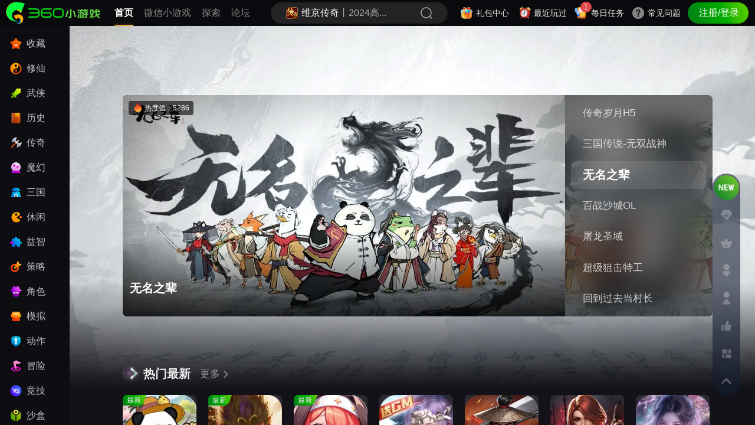

--- FILE ---
content_type: text/css; charset=utf-8
request_url: https://s.ssl.qhres2.com/static/df5375658a62d8d8.css
body_size: 7967
content:
.el-scrollbar__thumb[data-v-0738be83]{background-color:rgba(0,0,0,0)}.el-dropdown-menu[data-v-0738be83]{background:rgba(0,0,0,.6)}.el-dropdown-menu__item[data-v-0738be83]{color:#ddd}.el-popper.is-light .el-popper__arrow[data-v-0738be83]::before{border-color:rgba(0,0,0,.6)}.el-dropdown__popper.el-popper[data-v-0738be83]{background:rgba(0,0,0,0);border:none}.el-popper.is-light .el-popper__arrow[data-v-0738be83]::before{background:rgba(0,0,0,0);border:none}.el-dropdown-menu__item[data-v-0738be83]:not(.is-disabled):focus{background:none;color:#ddd}.el-dropdown-menu__item[data-v-0738be83]:not(.is-disabled):hover{font-weight:600}.el-skeleton[data-v-0738be83],.el-skeleton__item[data-v-0738be83]{--el-skeleton-color: #22242b;--el-skeleton-to-color: #31354a}.skeleton-external[data-v-0738be83]{background:#f5f5f5}.el-skeleton__image[data-v-0738be83]{border-radius:8px}.el-message[data-v-0738be83],.el-message--error[data-v-0738be83],.el-message--info[data-v-0738be83]{border:none !important;border-radius:12px !important;color:#fff !important;font-size:16px !important;font-weight:bold !important;padding:12px 16px !important;background:#000 !important;z-index:999999 !important}.el-message .el-message__icon[data-v-0738be83]{display:none !important}.el-message--info .el-message__content[data-v-0738be83]{color:#fff !important;font-size:16px !important;font-weight:500 !important}.el-message--error[data-v-0738be83]{background:rgba(0,0,0,.85) !important}.el-message--error .el-message__content[data-v-0738be83]{color:#dc3545 !important}.el-image__placeholder[data-v-0738be83]{background:#282a33 !important}.el-backtop[data-v-0738be83]{width:auto;height:auto;box-shadow:none;background:rgba(0,0,0,0);border-radius:0}.el-image__error[data-v-0738be83]{background:#1a1824;color:#999}.ad-container[data-v-0738be83]{background:rgba(0,0,0,.7);z-index:5000}.fullscreen-size[data-v-0738be83]{position:fixed;z-index:99999}.fullpage-gamedtl[data-v-0738be83]{position:fixed;width:100vw;height:100vh;top:0;left:0;transform:none;z-index:1000}.buy-vip-button[data-v-0738be83]{position:absolute;top:0px;right:48px;width:80px;height:30px;background:rgba(0,0,0,.75);border-radius:0px 0px 4px 4px}.buy-vip-button[data-v-0738be83]:hover{background:#000}.buy-vip-button p[data-v-0738be83]{font-weight:600;font-size:14px;color:#dcb05a;line-height:14px;text-shadow:0px 2px 6px rgba(0,0,0,.25);background:linear-gradient(90deg, #E6C36B 0%, #D29F4C 100%);-webkit-background-clip:text;-webkit-text-fill-color:rgba(0,0,0,0);background-clip:text}.buy-vip-button img[data-v-0738be83]{display:block;width:12px}.countdown-tip[data-v-0738be83]{position:absolute;top:2px;right:4px;line-height:24px;background:rgba(0,0,0,.5);border-radius:12px;font-size:16px;color:rgba(255,255,255,.8)}.ad-container_baidu.ad-container[data-v-0738be83]{background:none}.ad-container_baidu .ad-tip-top-left[data-v-0738be83]{display:flex;align-items:center}.ad-container_baidu .baidu-ad-icon[data-v-0738be83]{background:url("https://p0.ssl.qhimg.com/t01e5ac8a356053434a.png") no-repeat;display:inline-block;width:15px;height:15px;background-size:100% 100%}.ad-container_baidu .ad-container-inner[data-v-0738be83]{background:rgba(0,0,0,.4);-webkit-backdrop-filter:blur(10.8px);backdrop-filter:blur(10.8px);padding:33px 0 34px 0;box-sizing:border-box;display:flex;justify-content:center}.ad-container_baidu .ad-container-inner .el-image[data-v-0738be83]{height:100%;width:auto}.cur-ad-inner[data-v-0738be83]{width:70%}.cur-ad-inner .cur-ad-header .icon[data-v-0738be83]{width:calc(3vw + 3vh);height:calc(3vw + 3vh);margin-right:calc(1vw + 1vh);border-radius:16px;border:3px solid #fff}.cur-ad-inner .cur-ad-header .title[data-v-0738be83]{width:90%;color:rgba(0,0,0,.9);font-size:calc(1.2vw + 1.2vh);font-weight:500;overflow:hidden}.cur-ad-inner .cur-ad-desc[data-v-0738be83]{white-space:normal;font-size:calc(.9vw + .9vh);margin:calc(1vw + 1vh) 0 calc(1.5vw + 1.5vh);color:rgba(0,0,0,.75);display:-webkit-box;-webkit-line-clamp:2;-webkit-box-orient:vertical;overflow:hidden;text-overflow:ellipsis}.cur-ad-inner .cur-ad-scale-animation[data-v-0738be83]{animation:scaleAnimation-0738be83 1s infinite alternate;border-radius:8px;display:inline-block;font-size:calc(1vw + 1vh);padding:calc(.5vw + .5vh) calc(1.2vw + 1.2vh);background-color:rgba(0,0,0,.8);font-weight:400}@keyframes scaleAnimation-0738be83{0%,100%{transform:scale(1)}50%{transform:scale(1.05)}}
.el-scrollbar__thumb[data-v-368b027c]{background-color:rgba(0,0,0,0)}.el-dropdown-menu[data-v-368b027c]{background:rgba(0,0,0,.6)}.el-dropdown-menu__item[data-v-368b027c]{color:#ddd}.el-popper.is-light .el-popper__arrow[data-v-368b027c]::before{border-color:rgba(0,0,0,.6)}.el-dropdown__popper.el-popper[data-v-368b027c]{background:rgba(0,0,0,0);border:none}.el-popper.is-light .el-popper__arrow[data-v-368b027c]::before{background:rgba(0,0,0,0);border:none}.el-dropdown-menu__item[data-v-368b027c]:not(.is-disabled):focus{background:none;color:#ddd}.el-dropdown-menu__item[data-v-368b027c]:not(.is-disabled):hover{font-weight:600}.el-skeleton[data-v-368b027c],.el-skeleton__item[data-v-368b027c]{--el-skeleton-color: #22242b;--el-skeleton-to-color: #31354a}.skeleton-external[data-v-368b027c]{background:#f5f5f5}.el-skeleton__image[data-v-368b027c]{border-radius:8px}.el-message[data-v-368b027c],.el-message--error[data-v-368b027c],.el-message--info[data-v-368b027c]{border:none !important;border-radius:12px !important;color:#fff !important;font-size:16px !important;font-weight:bold !important;padding:12px 16px !important;background:#000 !important;z-index:999999 !important}.el-message .el-message__icon[data-v-368b027c]{display:none !important}.el-message--info .el-message__content[data-v-368b027c]{color:#fff !important;font-size:16px !important;font-weight:500 !important}.el-message--error[data-v-368b027c]{background:rgba(0,0,0,.85) !important}.el-message--error .el-message__content[data-v-368b027c]{color:#dc3545 !important}.el-image__placeholder[data-v-368b027c]{background:#282a33 !important}.el-backtop[data-v-368b027c]{width:auto;height:auto;box-shadow:none;background:rgba(0,0,0,0);border-radius:0}.el-image__error[data-v-368b027c]{background:#1a1824;color:#999}.bpt-container[data-v-368b027c]{background:url("https://p5.ssl.qhimg.com/t01b44f2c34f582b837.webp") no-repeat;background-size:contain}.close-btn[data-v-368b027c]{z-index:10;transition:opacity .2s}.close-btn[data-v-368b027c]:hover{opacity:.8}.close-btn span[data-v-368b027c]{line-height:1}
.el-scrollbar__thumb[data-v-2568c1d7]{background-color:rgba(0,0,0,0)}.el-dropdown-menu[data-v-2568c1d7]{background:rgba(0,0,0,.6)}.el-dropdown-menu__item[data-v-2568c1d7]{color:#ddd}.el-popper.is-light .el-popper__arrow[data-v-2568c1d7]::before{border-color:rgba(0,0,0,.6)}.el-dropdown__popper.el-popper[data-v-2568c1d7]{background:rgba(0,0,0,0);border:none}.el-popper.is-light .el-popper__arrow[data-v-2568c1d7]::before{background:rgba(0,0,0,0);border:none}.el-dropdown-menu__item[data-v-2568c1d7]:not(.is-disabled):focus{background:none;color:#ddd}.el-dropdown-menu__item[data-v-2568c1d7]:not(.is-disabled):hover{font-weight:600}.el-skeleton[data-v-2568c1d7],.el-skeleton__item[data-v-2568c1d7]{--el-skeleton-color: #22242b;--el-skeleton-to-color: #31354a}.skeleton-external[data-v-2568c1d7]{background:#f5f5f5}.el-skeleton__image[data-v-2568c1d7]{border-radius:8px}.el-message[data-v-2568c1d7],.el-message--error[data-v-2568c1d7],.el-message--info[data-v-2568c1d7]{border:none !important;border-radius:12px !important;color:#fff !important;font-size:16px !important;font-weight:bold !important;padding:12px 16px !important;background:#000 !important;z-index:999999 !important}.el-message .el-message__icon[data-v-2568c1d7]{display:none !important}.el-message--info .el-message__content[data-v-2568c1d7]{color:#fff !important;font-size:16px !important;font-weight:500 !important}.el-message--error[data-v-2568c1d7]{background:rgba(0,0,0,.85) !important}.el-message--error .el-message__content[data-v-2568c1d7]{color:#dc3545 !important}.el-image__placeholder[data-v-2568c1d7]{background:#282a33 !important}.el-backtop[data-v-2568c1d7]{width:auto;height:auto;box-shadow:none;background:rgba(0,0,0,0);border-radius:0}.el-image__error[data-v-2568c1d7]{background:#1a1824;color:#999}.title[data-v-2568c1d7]{position:relative;margin-top:9px;margin-bottom:5px;padding-left:12px;font-size:14px;font-weight:bold;line-height:1}.title[data-v-2568c1d7]::before{content:"";display:block;position:absolute;top:50%;left:0;transform:translateY(-50%);width:4px;height:16px;border-radius:1px;background-color:#e19804}[data-v-2568c1d7] .el-collapse{border:none;background-color:rgba(0,0,0,0)}[data-v-2568c1d7] .el-collapse .el-collapse-item{margin-top:8px}[data-v-2568c1d7] .el-collapse .el-collapse-item__header{background:#2e3546;color:#fff;border:none;border-radius:4px;overflow:hidden;padding-left:12px;height:38px}[data-v-2568c1d7] .el-collapse .el-collapse-item__header .el-collapse-item__arrow{font-weight:600;opacity:.5}[data-v-2568c1d7] .el-collapse .el-collapse-item__header:hover{background-color:#5d626f}[data-v-2568c1d7] .el-collapse .el-collapse-item__wrap{border:none;background-color:rgba(0,0,0,0)}[data-v-2568c1d7] .el-collapse .el-collapse-item__content{padding:12px;color:rgba(255,255,255,.75)}
.el-scrollbar__thumb[data-v-577b7859]{background-color:rgba(0,0,0,0)}.el-dropdown-menu[data-v-577b7859]{background:rgba(0,0,0,.6)}.el-dropdown-menu__item[data-v-577b7859]{color:#ddd}.el-popper.is-light .el-popper__arrow[data-v-577b7859]::before{border-color:rgba(0,0,0,.6)}.el-dropdown__popper.el-popper[data-v-577b7859]{background:rgba(0,0,0,0);border:none}.el-popper.is-light .el-popper__arrow[data-v-577b7859]::before{background:rgba(0,0,0,0);border:none}.el-dropdown-menu__item[data-v-577b7859]:not(.is-disabled):focus{background:none;color:#ddd}.el-dropdown-menu__item[data-v-577b7859]:not(.is-disabled):hover{font-weight:600}.el-skeleton[data-v-577b7859],.el-skeleton__item[data-v-577b7859]{--el-skeleton-color: #22242b;--el-skeleton-to-color: #31354a}.skeleton-external[data-v-577b7859]{background:#f5f5f5}.el-skeleton__image[data-v-577b7859]{border-radius:8px}.el-message[data-v-577b7859],.el-message--error[data-v-577b7859],.el-message--info[data-v-577b7859]{border:none !important;border-radius:12px !important;color:#fff !important;font-size:16px !important;font-weight:bold !important;padding:12px 16px !important;background:#000 !important;z-index:999999 !important}.el-message .el-message__icon[data-v-577b7859]{display:none !important}.el-message--info .el-message__content[data-v-577b7859]{color:#fff !important;font-size:16px !important;font-weight:500 !important}.el-message--error[data-v-577b7859]{background:rgba(0,0,0,.85) !important}.el-message--error .el-message__content[data-v-577b7859]{color:#dc3545 !important}.el-image__placeholder[data-v-577b7859]{background:#282a33 !important}.el-backtop[data-v-577b7859]{width:auto;height:auto;box-shadow:none;background:rgba(0,0,0,0);border-radius:0}.el-image__error[data-v-577b7859]{background:#1a1824;color:#999}[data-v-577b7859]::-webkit-scrollbar{width:5px !important}.taskUl[data-v-577b7859]{height:calc(100% - 61px);overflow-y:auto}.taskUl .taskLi[data-v-577b7859]{display:flex;align-items:center;justify-content:space-between;border-bottom:1px solid rgba(255,255,255,.1);padding:16px 0}.taskUl .taskLi[data-v-577b7859]:last-child{border-bottom:none}.taskUl .taskLi span[data-v-577b7859]{max-width:calc(100% - 79px);font-family:PingFangSC,PingFang SC;font-weight:400;font-size:14px;color:rgba(255,255,255,.9)}.taskUl .taskLi .btn0[data-v-577b7859]{background:#e19804}.taskUl .taskLi .btn1[data-v-577b7859]{background:#43a62d}.taskUl .taskLi .btn2[data-v-577b7859]{color:rgba(255,255,255,.9);cursor:not-allowed;background:url(https://p1.ssl.qhimg.com/t018c38f639563b5ac8.png);background-size:contain}.taskUl .taskLi div[data-v-577b7859]{font-family:PingFangSC,PingFang SC;font-weight:400;font-size:12px;color:#fff}.gotoTask[data-v-577b7859]{background:url("https://p4.ssl.qhimg.com/t014bd28fcb215a6dbb.webp");text-align:center;line-height:30px;font-family:PingFangSC,PingFang SC;font-size:14px;color:#e19804}
.el-scrollbar__thumb{background-color:rgba(0,0,0,0)}.el-dropdown-menu{background:rgba(0,0,0,.6)}.el-dropdown-menu__item{color:#ddd}.el-popper.is-light .el-popper__arrow::before{border-color:rgba(0,0,0,.6)}.el-dropdown__popper.el-popper{background:rgba(0,0,0,0);border:none}.el-popper.is-light .el-popper__arrow::before{background:rgba(0,0,0,0);border:none}.el-dropdown-menu__item:not(.is-disabled):focus{background:none;color:#ddd}.el-dropdown-menu__item:not(.is-disabled):hover{font-weight:600}.el-skeleton,.el-skeleton__item{--el-skeleton-color: #22242b;--el-skeleton-to-color: #31354a}.skeleton-external{background:#f5f5f5}.el-skeleton__image{border-radius:8px}.el-message,.el-message--error,.el-message--info{border:none !important;border-radius:12px !important;color:#fff !important;font-size:16px !important;font-weight:bold !important;padding:12px 16px !important;background:#000 !important;z-index:999999 !important}.el-message .el-message__icon{display:none !important}.el-message--info .el-message__content{color:#fff !important;font-size:16px !important;font-weight:500 !important}.el-message--error{background:rgba(0,0,0,.85) !important}.el-message--error .el-message__content{color:#dc3545 !important}.el-image__placeholder{background:#282a33 !important}.el-backtop{width:auto;height:auto;box-shadow:none;background:rgba(0,0,0,0);border-radius:0}.el-image__error{background:#1a1824;color:#999}.scrollContainer{width:100%;height:100%;white-space:nowrap;overflow-x:hidden}
.el-scrollbar__thumb{background-color:rgba(0,0,0,0)}.el-dropdown-menu{background:rgba(0,0,0,.6)}.el-dropdown-menu__item{color:#ddd}.el-popper.is-light .el-popper__arrow::before{border-color:rgba(0,0,0,.6)}.el-dropdown__popper.el-popper{background:rgba(0,0,0,0);border:none}.el-popper.is-light .el-popper__arrow::before{background:rgba(0,0,0,0);border:none}.el-dropdown-menu__item:not(.is-disabled):focus{background:none;color:#ddd}.el-dropdown-menu__item:not(.is-disabled):hover{font-weight:600}.el-skeleton,.el-skeleton__item{--el-skeleton-color: #22242b;--el-skeleton-to-color: #31354a}.skeleton-external{background:#f5f5f5}.el-skeleton__image{border-radius:8px}.el-message,.el-message--error,.el-message--info{border:none !important;border-radius:12px !important;color:#fff !important;font-size:16px !important;font-weight:bold !important;padding:12px 16px !important;background:#000 !important;z-index:999999 !important}.el-message .el-message__icon{display:none !important}.el-message--info .el-message__content{color:#fff !important;font-size:16px !important;font-weight:500 !important}.el-message--error{background:rgba(0,0,0,.85) !important}.el-message--error .el-message__content{color:#dc3545 !important}.el-image__placeholder{background:#282a33 !important}.el-backtop{width:auto;height:auto;box-shadow:none;background:rgba(0,0,0,0);border-radius:0}.el-image__error{background:#1a1824;color:#999}.el-popper{pointer-events:none}
.el-scrollbar__thumb[data-v-59d04113]{background-color:rgba(0,0,0,0)}.el-dropdown-menu[data-v-59d04113]{background:rgba(0,0,0,.6)}.el-dropdown-menu__item[data-v-59d04113]{color:#ddd}.el-popper.is-light .el-popper__arrow[data-v-59d04113]::before{border-color:rgba(0,0,0,.6)}.el-dropdown__popper.el-popper[data-v-59d04113]{background:rgba(0,0,0,0);border:none}.el-popper.is-light .el-popper__arrow[data-v-59d04113]::before{background:rgba(0,0,0,0);border:none}.el-dropdown-menu__item[data-v-59d04113]:not(.is-disabled):focus{background:none;color:#ddd}.el-dropdown-menu__item[data-v-59d04113]:not(.is-disabled):hover{font-weight:600}.el-skeleton[data-v-59d04113],.el-skeleton__item[data-v-59d04113]{--el-skeleton-color: #22242b;--el-skeleton-to-color: #31354a}.skeleton-external[data-v-59d04113]{background:#f5f5f5}.el-skeleton__image[data-v-59d04113]{border-radius:8px}.el-message[data-v-59d04113],.el-message--error[data-v-59d04113],.el-message--info[data-v-59d04113]{border:none !important;border-radius:12px !important;color:#fff !important;font-size:16px !important;font-weight:bold !important;padding:12px 16px !important;background:#000 !important;z-index:999999 !important}.el-message .el-message__icon[data-v-59d04113]{display:none !important}.el-message--info .el-message__content[data-v-59d04113]{color:#fff !important;font-size:16px !important;font-weight:500 !important}.el-message--error[data-v-59d04113]{background:rgba(0,0,0,.85) !important}.el-message--error .el-message__content[data-v-59d04113]{color:#dc3545 !important}.el-image__placeholder[data-v-59d04113]{background:#282a33 !important}.el-backtop[data-v-59d04113]{width:auto;height:auto;box-shadow:none;background:rgba(0,0,0,0);border-radius:0}.el-image__error[data-v-59d04113]{background:#1a1824;color:#999}.history-slide-container[data-v-59d04113]{position:fixed;top:var(--header-height);right:-100%;z-index:100;width:444px;height:calc(100vh - 44px);box-shadow:0px 0px 24px 0px rgba(0,0,0,.8);border-left:1px solid rgba(255,255,255,.1);transition:right .5s ease}.history-slide-container-active[data-v-59d04113]{right:0px !important}.title[data-v-59d04113]{display:flex;justify-content:space-between;position:relative;margin-top:9px;margin-bottom:13px;padding-left:12px;font-size:14px;line-height:1}.title .more-btn[data-v-59d04113]{cursor:pointer;padding-right:20px}.title .more-btn[data-v-59d04113]::after{content:"";display:block;position:absolute;top:50%;right:3px;transform:translateY(-50%);width:20px;height:20px;background:url("https://p3.ssl.qhimg.com/t110b9a9301b329c4d6b7463755.webp") no-repeat;background-size:contain}.title .more-btn[data-v-59d04113]:hover{color:#e19804;cursor:pointer}.title .more-btn[data-v-59d04113]:hover::after{background:url("https://p0.ssl.qhimg.com/t110b9a93016b55e48a83bc9fcc.webp") no-repeat;background-size:contain}.title[data-v-59d04113]::before{content:"";display:block;position:absolute;top:50%;left:0;transform:translateY(-50%);width:4px;height:16px;border-radius:1px;background:#e19804}.square-img[data-v-59d04113]{position:relative;width:100%;height:80px;overflow:hidden}.square-box-img[data-v-59d04113]{position:relative;width:100%;height:48px}.collect-area:hover .collect-icon[data-v-59d04113]{width:20px;height:20px;background:url("https://p0.ssl.qhimg.com/t01975bae757b7545d4.png") no-repeat;background-size:contain}.collect-area:hover .collect-text[data-v-59d04113]{color:#e19804}.collect-area:hover .collect-text[data-v-59d04113]::after{border:1px solid #e19804}.collect-icon[data-v-59d04113]{width:20px;height:20px;background:url("https://p4.ssl.qhimg.com/t01b896e8ff9757df11.webp") no-repeat;background-size:contain}.collect-text[data-v-59d04113]::after{content:"";position:absolute;left:0;bottom:-6px;width:100%;height:1px;border:1px solid rgba(255,255,255,.25)}.game-item-new[data-v-59d04113],.game-item[data-v-59d04113]{position:relative;display:inline-block;transition:transform .3s ease;overflow:hidden}.game-item-new .icon-item[data-v-59d04113]::after,.game-item .icon-item[data-v-59d04113]::after{content:"";display:block;width:100%;height:100%;position:absolute;top:0;left:0;border:2px solid rgba(0,0,0,0);border-radius:4px;pointer-events:none;transition:all .3s ease}.game-item-new .game-name[data-v-59d04113],.game-item .game-name[data-v-59d04113]{transition:color .3s ease}.game-item-new:hover .icon-item[data-v-59d04113]::after,.game-item:hover .icon-item[data-v-59d04113]::after{border:2px solid #e19804}.game-item-new:hover .game-name[data-v-59d04113],.game-item:hover .game-name[data-v-59d04113]{color:#e19804}.game-item-new[data-v-59d04113]{width:132px}.game-item-new[data-v-59d04113]:nth-of-type(3n + 2){margin-right:11px;margin-left:11px}.game-item[data-v-59d04113]{width:89px;margin:0 8px 16px}.game-item[data-v-59d04113]:nth-of-type(4n + 4){margin-right:0}.collect-btn[data-v-59d04113]{position:relative;padding-left:26px;padding-top:1px;margin-top:13px;height:20px;line-height:1;cursor:pointer;color:rgba(255,255,255,.5)}.collect-btn[data-v-59d04113]::before{content:"";display:block;position:absolute;top:50%;left:0;transform:translateY(-50%);width:20px;height:20px;background:url("https://p4.ssl.qhimg.com/t01b896e8ff9757df11.webp") no-repeat;background-size:contain}.collect-btn[data-v-59d04113]::after{content:"";display:block;position:absolute;bottom:-1px;right:0;left:27px;width:100%;height:2px;background:rgba(255,255,255,.25)}.collect-btn[data-v-59d04113]:hover,.collect-btn.active[data-v-59d04113]{color:#43a62d}.collect-btn[data-v-59d04113]:hover::before,.collect-btn.active[data-v-59d04113]::before{background:url("https://p0.ssl.qhimg.com/t01975bae757b7545d4.png") no-repeat;background-size:contain}.collect-btn[data-v-59d04113]:hover::after,.collect-btn.active[data-v-59d04113]::after{background:#43a62d}.poster-img[data-v-59d04113]{width:20px;height:20px;margin-right:6px;border-radius:4px}.empty-panel[data-v-59d04113]{padding:45px 0 90px;text-align:center;font-family:PingFangSC,PingFang SC;font-weight:400;font-size:14px;color:rgba(255,255,255,.3);line-height:14px;text-align:center;font-style:normal}.wx-logo[data-v-59d04113]{position:absolute;top:4px;left:4px;width:20px;height:20px}.wx-game .wx-game-item[data-v-59d04113]{display:inline-block;width:33%;overflow:hidden;font-family:PingFangSC,PingFang SC;font-weight:400;font-size:14px;color:rgba(255,255,255,.9);line-height:14px;text-align:left;font-style:normal}.wx-game .wx-game-item .icon-item[data-v-59d04113]::after{content:"";display:block;width:100%;height:100%;position:absolute;top:0;left:0;border:2px solid #e19804;border-radius:4px;pointer-events:none;transition:all .3s ease}.wx-game .wx-game-item[data-v-59d04113]:hover{color:#e19804}.wx-game .wx-game-item:hover .icon-item[data-v-59d04113]::after{border:2px solid #e19804}.more-game-list-panel[data-v-59d04113]{max-height:268px;overflow:hidden}@media screen and (max-width: 1240px){.history-slide-container[data-v-59d04113]{width:300px}.history-slide-container .game-item-new[data-v-59d04113]{margin-right:0;margin-left:0}.history-slide-container .game-item-new[data-v-59d04113]:nth-of-type(2n+ 1){margin-right:11px}.history-slide-container .more-game-list-panel[data-v-59d04113]{max-height:268px;overflow:hidden}.history-slide-container .game-item[data-v-59d04113]{margin-right:0;margin-left:0}.history-slide-container .game-item[data-v-59d04113]:nth-of-type(3n + 2){margin-right:4px;margin-left:4px}.history-slide-container .wx-game .wx-game-item[data-v-59d04113]{width:50%}}
.el-scrollbar__thumb[data-v-378b91de]{background-color:rgba(0,0,0,0)}.el-dropdown-menu[data-v-378b91de]{background:rgba(0,0,0,.6)}.el-dropdown-menu__item[data-v-378b91de]{color:#ddd}.el-popper.is-light .el-popper__arrow[data-v-378b91de]::before{border-color:rgba(0,0,0,.6)}.el-dropdown__popper.el-popper[data-v-378b91de]{background:rgba(0,0,0,0);border:none}.el-popper.is-light .el-popper__arrow[data-v-378b91de]::before{background:rgba(0,0,0,0);border:none}.el-dropdown-menu__item[data-v-378b91de]:not(.is-disabled):focus{background:none;color:#ddd}.el-dropdown-menu__item[data-v-378b91de]:not(.is-disabled):hover{font-weight:600}.el-skeleton[data-v-378b91de],.el-skeleton__item[data-v-378b91de]{--el-skeleton-color: #22242b;--el-skeleton-to-color: #31354a}.skeleton-external[data-v-378b91de]{background:#f5f5f5}.el-skeleton__image[data-v-378b91de]{border-radius:8px}.el-message[data-v-378b91de],.el-message--error[data-v-378b91de],.el-message--info[data-v-378b91de]{border:none !important;border-radius:12px !important;color:#fff !important;font-size:16px !important;font-weight:bold !important;padding:12px 16px !important;background:#000 !important;z-index:999999 !important}.el-message .el-message__icon[data-v-378b91de]{display:none !important}.el-message--info .el-message__content[data-v-378b91de]{color:#fff !important;font-size:16px !important;font-weight:500 !important}.el-message--error[data-v-378b91de]{background:rgba(0,0,0,.85) !important}.el-message--error .el-message__content[data-v-378b91de]{color:#dc3545 !important}.el-image__placeholder[data-v-378b91de]{background:#282a33 !important}.el-backtop[data-v-378b91de]{width:auto;height:auto;box-shadow:none;background:rgba(0,0,0,0);border-radius:0}.el-image__error[data-v-378b91de]{background:#1a1824;color:#999}.search-bar-container[data-v-378b91de]{position:relative;width:460px;height:36px;background:rgba(255,255,255,.1);border-radius:24px;border:2px solid rgba(0,0,0,0);transition:all .15s linear}.search-bar-container.active-sty[data-v-378b91de]{border:2px solid var(--border-color)}.search-bar-container[data-v-378b91de] .el-input__inner::-moz-selection{background:#595858}.search-bar-container[data-v-378b91de] .el-input__inner::selection{background:#595858}.search-bar-container[data-v-378b91de] .el-input__wrapper{padding-left:24px;background:rgba(0,0,0,0);box-shadow:none}.search-bar-container[data-v-378b91de] .el-input{width:100%;height:100%}.search-bar-container[data-v-378b91de] .el-input__inner{color:#ddd;font-size:16px}.search-bar-container .search-icon[data-v-378b91de]{position:absolute;top:50%;right:24px;transform:translateY(-50%);z-index:1;width:20px;height:20px;background:url("https://p2.ssl.qhimg.com/t01fe39583c38887c28.png") no-repeat;background-size:contain}.search-bar-container .swiper[data-v-378b91de]{width:100%;height:100%}.search-bar-container .swiper-slide[data-v-378b91de]{display:flex;align-items:center}.search-bar-skeleton[data-v-378b91de]{width:560px}.game-name[data-v-378b91de]{overflow:hidden;white-space:nowrap;text-overflow:ellipsis}.result-container[data-v-378b91de]{position:absolute;top:var(--header-height);left:0;z-index:2;min-width:300px;min-height:194px;padding:0 8px;background:#000;opacity:.9;border-radius:16px;max-height:512px;overflow-y:scroll}.result-container .result-item[data-v-378b91de]{width:100%;height:36px;margin:8px 0}.result-container .result-item[data-v-378b91de]:hover,.result-container .result-item.hover-sty[data-v-378b91de]{cursor:pointer;background:rgba(255,255,255,.2);border-radius:12px;transition:all .15s linear}.no-result-container[data-v-378b91de]{position:absolute;top:var(--header-height);left:0;z-index:2;padding:10px 8px;background:#000;opacity:.9;border-radius:16px}.first-result-container[data-v-378b91de]{position:absolute;top:var(--header-height);left:50%;transform:translateX(-50%);padding:16px 0px 16px 16px;background:#000;opacity:.9;height:254px;border-radius:12px;overflow:hidden}.first-result-container .big-image-item[data-v-378b91de]:hover::after{content:"";display:block;position:absolute;top:0;left:0;width:100%;height:100%;border:2px solid #43a62d;border-radius:4px;animation:fadeIn .2s linear}.first-result-container .text-link[data-v-378b91de]{position:relative;-webkit-text-decoration:none;text-decoration:none;display:inline-block;height:16px;line-height:16px;font-size:14px;color:#fff}.first-result-container .text-link[data-v-378b91de]::after{content:"";position:absolute;left:0;bottom:-4px;width:100%;height:1px;border:1px solid #fff}.first-result-container .middle-border[data-v-378b91de]{width:1px;height:222px;border:1px solid rgba(255,255,255,.2)}.first-result-container .small-image-item[data-v-378b91de]:hover{cursor:pointer;background:rgba(255,255,255,.1);border-radius:8px;transition:all .15s linear}.first-result-container .small-image-item:hover .result-right-text[data-v-378b91de]{color:#fff;transition:all .15s linear}.first-result-container .small-image-item .result-right-text[data-v-378b91de]{height:16px;line-height:16px;font-size:14px;white-space:nowrap;text-overflow:ellipsis;overflow:hidden}.recommend-item[data-v-378b91de]{background:rgba(255,255,255,.1)}.recommend-item[data-v-378b91de]:hover{transition:all .15s linear}@media screen and (max-width: 1350px){.search-bar-skeleton[data-v-378b91de]{width:300px}.search-bar-container[data-v-378b91de]{width:300px}}@media(min-width: 1350px)and (max-width: 1470px){.search-bar-skeleton[data-v-378b91de]{width:350px}.search-bar-container[data-v-378b91de]{width:350px}}@media(min-width: 1470px)and (max-width: 1920px){.search-bar-skeleton[data-v-378b91de]{width:450px}.search-bar-container[data-v-378b91de]{width:450px}}@media(min-width: 1920px){.search-bar-skeleton[data-v-378b91de]{width:550px}.search-bar-container[data-v-378b91de]{width:550px}}
.el-scrollbar__thumb[data-v-6cd1c88e]{background-color:rgba(0,0,0,0)}.el-dropdown-menu[data-v-6cd1c88e]{background:rgba(0,0,0,.6)}.el-dropdown-menu__item[data-v-6cd1c88e]{color:#ddd}.el-popper.is-light .el-popper__arrow[data-v-6cd1c88e]::before{border-color:rgba(0,0,0,.6)}.el-dropdown__popper.el-popper[data-v-6cd1c88e]{background:rgba(0,0,0,0);border:none}.el-popper.is-light .el-popper__arrow[data-v-6cd1c88e]::before{background:rgba(0,0,0,0);border:none}.el-dropdown-menu__item[data-v-6cd1c88e]:not(.is-disabled):focus{background:none;color:#ddd}.el-dropdown-menu__item[data-v-6cd1c88e]:not(.is-disabled):hover{font-weight:600}.el-skeleton[data-v-6cd1c88e],.el-skeleton__item[data-v-6cd1c88e]{--el-skeleton-color: #22242b;--el-skeleton-to-color: #31354a}.skeleton-external[data-v-6cd1c88e]{background:#f5f5f5}.el-skeleton__image[data-v-6cd1c88e]{border-radius:8px}.el-message[data-v-6cd1c88e],.el-message--error[data-v-6cd1c88e],.el-message--info[data-v-6cd1c88e]{border:none !important;border-radius:12px !important;color:#fff !important;font-size:16px !important;font-weight:bold !important;padding:12px 16px !important;background:#000 !important;z-index:999999 !important}.el-message .el-message__icon[data-v-6cd1c88e]{display:none !important}.el-message--info .el-message__content[data-v-6cd1c88e]{color:#fff !important;font-size:16px !important;font-weight:500 !important}.el-message--error[data-v-6cd1c88e]{background:rgba(0,0,0,.85) !important}.el-message--error .el-message__content[data-v-6cd1c88e]{color:#dc3545 !important}.el-image__placeholder[data-v-6cd1c88e]{background:#282a33 !important}.el-backtop[data-v-6cd1c88e]{width:auto;height:auto;box-shadow:none;background:rgba(0,0,0,0);border-radius:0}.el-image__error[data-v-6cd1c88e]{background:#1a1824;color:#999}.vip-info[data-v-6cd1c88e]{position:relative;width:300px;padding:12px;border-radius:8px}.vip-info .vip-info-title[data-v-6cd1c88e]{font-weight:600;font-size:16px;color:#863f0d}.vip-info .vip-info-txt[data-v-6cd1c88e]{font-family:PingFangSC,PingFang SC;font-weight:400;font-size:12px;color:#863f0d;margin-top:8px}.vip-info .number[data-v-6cd1c88e]{font-weight:500;font-size:12px;color:#171f31;margin-right:4px}.vip-info .copy[data-v-6cd1c88e]{cursor:pointer}.vip-info .time[data-v-6cd1c88e]{display:inline-block;background:#ffeab6;border-radius:4px;font-weight:500;font-size:12px;color:#863f0d;padding:0 6px;margin-left:4px}.vip-info .privilege-list[data-v-6cd1c88e]{position:relative;border-radius:4px;margin:8px 0 0;padding:12px 0;font-family:PingFangSC,PingFang SC;font-weight:400;font-size:12px;text-align:center}.vip-info .privilege-list .privilege-item[data-v-6cd1c88e]{flex:1}.vip-info .vip-btn[data-v-6cd1c88e]{position:absolute;top:16px;right:12px;padding:5px 16px;font-family:PingFangSC,PingFang SC;font-weight:500;font-size:14px;font-style:normal;color:#6b2200;cursor:pointer;border-radius:15px;background:linear-gradient(180deg, #F7DD80 0%, #F5B03C 100%);box-shadow:0px 0px 2px rgba(107,34,0,.5)}.vip-info .vip-sub-btn[data-v-6cd1c88e]{padding:1px 10px 2px;font-weight:500;font-size:12px;color:rgba(107,34,0,.9);background:linear-gradient(180deg, #F7DD80 0%, #F5B03C 100%);border-radius:12px;box-shadow:0px 0px 2px rgba(255,255,255,.35);cursor:pointer}.vip-info .vip-bg[data-v-6cd1c88e]{position:absolute;top:0px;right:0px;width:140px;height:140px;background:linear-gradient(225deg, #FFEAB6 0%, rgba(255, 244, 215, 0) 50%, rgba(255, 244, 215, 0) 100%);border-radius:8px}.vip-info .vip-logo[data-v-6cd1c88e]{position:absolute;top:-20px;right:-12px;width:100px;height:100px;background-image:url("https://p1.ssl.qhimg.com/t110b9a9301d7eec07a2891402b.webp");background-repeat:no-repeat;background-size:100% 100%}.bg-ordinary[data-v-6cd1c88e]{background:linear-gradient(315deg, #FFEAB6 0%, #FFF4D7 100%);box-shadow:0px 3px 6px 0px rgba(24,22,35,.75)}.bg-ordinary .privilege-list[data-v-6cd1c88e]{background:linear-gradient(180deg, #F5DDA2 0%, #F0CE78 100%);border:1px solid #f6d586;color:#6b2200}.bg-vip[data-v-6cd1c88e]{background:linear-gradient(135deg, #F5DDA2 0%, #EFCA6C 100%);box-shadow:0px 3px 6px 0px rgba(24,22,35,.75)}.bg-vip .privilege-list[data-v-6cd1c88e]{background:linear-gradient(180deg, #FFEAB6 0%, #FFF4D7 100%);border:1px solid #f6d586;color:#6b2200}.bg-expiration[data-v-6cd1c88e]{background:linear-gradient(315deg, #CFD4D7 0%, #F3F8F8 100%)}.bg-expiration .vip-info-title[data-v-6cd1c88e]{color:#171f31}.bg-expiration .vip-info-txt[data-v-6cd1c88e]{color:#171f31}.bg-expiration .privilege-list[data-v-6cd1c88e]{background:linear-gradient(180deg, #D6E1E6 0%, #C0CDD4 100%);border:1px solid #ccd8df;color:#171f31}
.el-scrollbar__thumb[data-v-1cad42de]{background-color:rgba(0,0,0,0)}.el-dropdown-menu[data-v-1cad42de]{background:rgba(0,0,0,.6)}.el-dropdown-menu__item[data-v-1cad42de]{color:#ddd}.el-popper.is-light .el-popper__arrow[data-v-1cad42de]::before{border-color:rgba(0,0,0,.6)}.el-dropdown__popper.el-popper[data-v-1cad42de]{background:rgba(0,0,0,0);border:none}.el-popper.is-light .el-popper__arrow[data-v-1cad42de]::before{background:rgba(0,0,0,0);border:none}.el-dropdown-menu__item[data-v-1cad42de]:not(.is-disabled):focus{background:none;color:#ddd}.el-dropdown-menu__item[data-v-1cad42de]:not(.is-disabled):hover{font-weight:600}.el-skeleton[data-v-1cad42de],.el-skeleton__item[data-v-1cad42de]{--el-skeleton-color: #22242b;--el-skeleton-to-color: #31354a}.skeleton-external[data-v-1cad42de]{background:#f5f5f5}.el-skeleton__image[data-v-1cad42de]{border-radius:8px}.el-message[data-v-1cad42de],.el-message--error[data-v-1cad42de],.el-message--info[data-v-1cad42de]{border:none !important;border-radius:12px !important;color:#fff !important;font-size:16px !important;font-weight:bold !important;padding:12px 16px !important;background:#000 !important;z-index:999999 !important}.el-message .el-message__icon[data-v-1cad42de]{display:none !important}.el-message--info .el-message__content[data-v-1cad42de]{color:#fff !important;font-size:16px !important;font-weight:500 !important}.el-message--error[data-v-1cad42de]{background:rgba(0,0,0,.85) !important}.el-message--error .el-message__content[data-v-1cad42de]{color:#dc3545 !important}.el-image__placeholder[data-v-1cad42de]{background:#282a33 !important}.el-backtop[data-v-1cad42de]{width:auto;height:auto;box-shadow:none;background:rgba(0,0,0,0);border-radius:0}.el-image__error[data-v-1cad42de]{background:#1a1824;color:#999}.user-info[data-v-1cad42de]{position:relative;padding:4px 0 16px}.user-info .name[data-v-1cad42de]{font-size:14px;color:rgba(255,255,255,.9)}.user-info .sub-text[data-v-1cad42de]{font-size:12px;color:rgba(255,255,255,.5)}.user-info .level[data-v-1cad42de]{padding:0px 3px;background:linear-gradient(45deg, #E8BC6E 0%, #F4E0B2 100%);border-radius:2px;font-weight:600;font-size:12px;color:#863f0d;margin-left:4px;line-height:14px}.user-info .level-img[data-v-1cad42de]{position:absolute;top:-8px;left:-1px;width:42px;height:53px;background-image:url("https://p1.ssl.qhimg.com/t110b9a9301c89df71fec4ad4b8.webp");background-repeat:no-repeat;background-size:100% 100%}.user-info .expire[data-v-1cad42de]{background-image:url("https://p2.ssl.qhimg.com/t110b9a93018646fdec9978c83c.webp")}.user-tool[data-v-1cad42de]{display:flex;flex-wrap:wrap;padding-bottom:4px}.user-tool .tool-item[data-v-1cad42de]{display:flex;width:33.33%;margin-top:16px;font-size:14px;color:rgba(255,255,255,.75);cursor:pointer}.user-tool .tool-item[data-v-1cad42de]:hover{color:#fff;transition:color .15s}
.el-scrollbar__thumb[data-v-715bcecc]{background-color:rgba(0,0,0,0)}.el-dropdown-menu[data-v-715bcecc]{background:rgba(0,0,0,.6)}.el-dropdown-menu__item[data-v-715bcecc]{color:#ddd}.el-popper.is-light .el-popper__arrow[data-v-715bcecc]::before{border-color:rgba(0,0,0,.6)}.el-dropdown__popper.el-popper[data-v-715bcecc]{background:rgba(0,0,0,0);border:none}.el-popper.is-light .el-popper__arrow[data-v-715bcecc]::before{background:rgba(0,0,0,0);border:none}.el-dropdown-menu__item[data-v-715bcecc]:not(.is-disabled):focus{background:none;color:#ddd}.el-dropdown-menu__item[data-v-715bcecc]:not(.is-disabled):hover{font-weight:600}.el-skeleton[data-v-715bcecc],.el-skeleton__item[data-v-715bcecc]{--el-skeleton-color: #22242b;--el-skeleton-to-color: #31354a}.skeleton-external[data-v-715bcecc]{background:#f5f5f5}.el-skeleton__image[data-v-715bcecc]{border-radius:8px}.el-message[data-v-715bcecc],.el-message--error[data-v-715bcecc],.el-message--info[data-v-715bcecc]{border:none !important;border-radius:12px !important;color:#fff !important;font-size:16px !important;font-weight:bold !important;padding:12px 16px !important;background:#000 !important;z-index:999999 !important}.el-message .el-message__icon[data-v-715bcecc]{display:none !important}.el-message--info .el-message__content[data-v-715bcecc]{color:#fff !important;font-size:16px !important;font-weight:500 !important}.el-message--error[data-v-715bcecc]{background:rgba(0,0,0,.85) !important}.el-message--error .el-message__content[data-v-715bcecc]{color:#dc3545 !important}.el-image__placeholder[data-v-715bcecc]{background:#282a33 !important}.el-backtop[data-v-715bcecc]{width:auto;height:auto;box-shadow:none;background:rgba(0,0,0,0);border-radius:0}.el-image__error[data-v-715bcecc]{background:#1a1824;color:#999}.header-container[data-v-715bcecc]{position:fixed;top:0;left:0;z-index:100;width:100%;height:var(--header-height);padding:0px 8px;background:rgba(0,0,0,.4);-webkit-backdrop-filter:blur(10px);backdrop-filter:blur(10px);transition:background-color .5s}.header-container .level-img[data-v-715bcecc]{position:absolute;top:-9px;left:-2px;width:28px;height:35px;background-image:url("https://p1.ssl.qhimg.com/t110b9a9301c89df71fec4ad4b8.webp");background-repeat:no-repeat;background-size:100% 100%}.header-container .expire[data-v-715bcecc]{background-image:url("https://p2.ssl.qhimg.com/t110b9a93018646fdec9978c83c.webp")}.header-container .header-inner[data-v-715bcecc]{width:100%;height:var(--header-height);position:relative}.header-container .header-inner .tab-item[data-v-715bcecc]:hover{transition:color .15s linear;color:#fff}.header-container .header-inner .active[data-v-715bcecc]{font-weight:600;color:#fff}.header-container .header-inner .active-underline[data-v-715bcecc]{position:absolute;left:0;top:28px;transition:all .2s ease-in-out;width:0px;height:2px;background:linear-gradient(90deg, #DC9224 0%, #DCBE40 100%);box-shadow:0px 0px 4px 0px rgba(220,159,44,.5);border-radius:2px}.header-container .header-inner .active .active-underline[data-v-715bcecc]{width:100%}.header-container .header-inner .user-container .login-rec-tip[data-v-715bcecc]{background:url("https://p2.ssl.qhimg.com/t012a0cea7b84101002.png") no-repeat;background-size:contain}.header-container .header-inner .user-container .login-rec-tip[data-v-715bcecc]::before{content:"";display:block;position:absolute;left:2px;top:0px;width:48px;height:48px;background:url("https://p4.ssl.qhimg.com/t018be83fb393729834.png") no-repeat;background-size:contain;animation:shake-715bcecc 1s ease-in-out infinite}.header-container .header-inner .user-container .drop-down-icon[data-v-715bcecc]{width:12px;height:12px;background:url("https://p1.ssl.qhimg.com/t0176ca44749fd9dc51.png") no-repeat;background-size:contain}.header-container .header-inner .user-container[data-v-715bcecc] .el-dropdown-menu{background:rgba(7,12,37,.5);color:#ddd}.header-container .header-inner .item-com-new[data-v-715bcecc]{position:relative;height:44px;display:flex;align-items:center;cursor:pointer}.header-container .header-inner .gift-btn[data-v-715bcecc]{position:relative;cursor:pointer;padding:0 5px}.header-container .header-inner .gift-btn .gift-btn-icon[data-v-715bcecc]{display:block;width:20px;height:20px;background:url("https://p2.ssl.qhimg.com/t110b9a9301e5be239d3d475007.png") no-repeat center center;background-size:contain}.header-container .header-inner .gift-btn .name[data-v-715bcecc]{margin-left:6px}.header-container .header-inner .gift-btn .gift-rec-icon[data-v-715bcecc]{position:absolute;top:29px;right:-17px;width:216px;height:32px;background:url("https://p0.ssl.qhimg.com/t110b9a9301345a0fbee3f8e2ad.png") no-repeat center center;background-size:contain;animation:shake-715bcecc 1s ease-in-out infinite}.header-container .header-inner .qa-item-new .qa-btn-icon[data-v-715bcecc]{display:block;width:20px;height:20px;margin-right:6px;background:url("https://p0.ssl.qhimg.com/t0138e23c78c03b76fa.webp") no-repeat;background-size:contain}.header-container .header-inner .qa-item-new .qa-popup[data-v-715bcecc]{display:none}.header-container .header-inner .qa-item-new:hover>span[data-v-715bcecc]{color:#e19804}.header-container .header-inner .qa-item-new[data-v-715bcecc]:hover::before{background:url("https://p5.ssl.qhimg.com/t110b9a9301fd6a69ac5bf618eb.webp") no-repeat;background-size:contain}.header-container .header-inner .qa-item-new:hover .qa-popup[data-v-715bcecc]{display:block;animation:fadeIn .2s linear}.header-container .header-inner .dt-item-new[data-v-715bcecc]{position:relative;height:44px;display:flex;align-items:center;cursor:pointer}.header-container .header-inner .dt-item-new[data-v-715bcecc]::before{content:"";display:block;position:absolute;top:50%;left:12px;transform:translateY(-50%)}.header-container .header-inner .dt-item-new .dt-popup[data-v-715bcecc]{display:none}.header-container .header-inner .dt-item-new[data-v-715bcecc] .el-badge__content{border:none}.header-container .header-inner .dt-item-new[data-v-715bcecc] .el-badge__content--danger{background:#de4949}.header-container .header-inner .dt-item-new:hover>span[data-v-715bcecc]{color:#e19804}.header-container .header-inner .dt-item-new:hover .dt-popup[data-v-715bcecc]{display:block;animation:fadeIn .2s linear}.header-container .header-inner .dt-item-new .dt-item-img[data-v-715bcecc]{background:url("https://p0.ssl.qhimg.com/t01dbeaac9c79360e65.webp")}.header-container .header-inner .user-bar[data-v-715bcecc]{height:44px}.header-container .header-inner .user-bar .user-popup[data-v-715bcecc]{display:none}.header-container .header-inner .user-bar:hover .user-name[data-v-715bcecc]{color:#e19804}.header-container .header-inner .user-bar:hover .drop-down-icon[data-v-715bcecc]{width:12px;height:12px;background:url("https://p0.ssl.qhimg.com/t110b9a93018e8fd2d7fd0bf373.webp") no-repeat;background-size:contain}.header-container .header-inner .user-bar:hover .user-popup[data-v-715bcecc]{display:block;animation:fadeIn .2s linear}.header-container .header-inner .history-item-new[data-v-715bcecc]::before{content:"";display:block;position:absolute;top:50%;left:12px;transform:translateY(-50%);width:20px;height:20px;background:url("https://p0.ssl.qhimg.com/t110b9a9301305b395e476e9c8e.webp") no-repeat;background-size:contain}.header-container .header-inner .history-item-new .history-popup[data-v-715bcecc]{display:none}.header-container .header-inner .history-item-new:hover>span[data-v-715bcecc]{color:#e19804}.header-container .header-inner .history-item-new[data-v-715bcecc]:hover::before{background:url("https://p0.ssl.qhimg.com/t110b9a9301305b395e476e9c8e.webp") no-repeat;background-size:contain}.header-container .header-inner .history-item-new:hover .history-popup[data-v-715bcecc]{display:block;animation:fadeIn .2s linear}@keyframes shake-715bcecc{0%{transform:translateY(0)}50%{transform:translateY(-4px)}100%{transform:translateY(0)}}@media(max-width: 1650px){.header-container .header-inner .left-container[data-v-715bcecc]{margin:0 0 0 18px !important}.header-container .header-inner .tab-item[data-v-715bcecc]{margin-right:18px !important}}


--- FILE ---
content_type: text/css; charset=utf-8
request_url: https://s.ssl.qhres2.com/static/2b6ce37eee32d0bb.css
body_size: 2069
content:
.el-scrollbar__thumb[data-v-48e2c0de]{background-color:rgba(0,0,0,0)}.el-dropdown-menu[data-v-48e2c0de]{background:rgba(0,0,0,.6)}.el-dropdown-menu__item[data-v-48e2c0de]{color:#ddd}.el-popper.is-light .el-popper__arrow[data-v-48e2c0de]::before{border-color:rgba(0,0,0,.6)}.el-dropdown__popper.el-popper[data-v-48e2c0de]{background:rgba(0,0,0,0);border:none}.el-popper.is-light .el-popper__arrow[data-v-48e2c0de]::before{background:rgba(0,0,0,0);border:none}.el-dropdown-menu__item[data-v-48e2c0de]:not(.is-disabled):focus{background:none;color:#ddd}.el-dropdown-menu__item[data-v-48e2c0de]:not(.is-disabled):hover{font-weight:600}.el-skeleton[data-v-48e2c0de],.el-skeleton__item[data-v-48e2c0de]{--el-skeleton-color: #22242b;--el-skeleton-to-color: #31354a}.skeleton-external[data-v-48e2c0de]{background:#f5f5f5}.el-skeleton__image[data-v-48e2c0de]{border-radius:8px}.el-message[data-v-48e2c0de],.el-message--error[data-v-48e2c0de],.el-message--info[data-v-48e2c0de]{border:none !important;border-radius:12px !important;color:#fff !important;font-size:16px !important;font-weight:bold !important;padding:12px 16px !important;background:#000 !important;z-index:999999 !important}.el-message .el-message__icon[data-v-48e2c0de]{display:none !important}.el-message--info .el-message__content[data-v-48e2c0de]{color:#fff !important;font-size:16px !important;font-weight:500 !important}.el-message--error[data-v-48e2c0de]{background:rgba(0,0,0,.85) !important}.el-message--error .el-message__content[data-v-48e2c0de]{color:#dc3545 !important}.el-image__placeholder[data-v-48e2c0de]{background:#282a33 !important}.el-backtop[data-v-48e2c0de]{width:auto;height:auto;box-shadow:none;background:rgba(0,0,0,0);border-radius:0}.el-image__error[data-v-48e2c0de]{background:#1a1824;color:#999}#loginsContainer[data-v-48e2c0de]{width:100%;height:100%}.mob-regster-style[data-v-48e2c0de]{position:fixed;top:0;left:0;z-index:99999;transform:scale(3) translateZ(0) translate3d(0, 0, 0)}
.el-scrollbar__thumb[data-v-74fbc2a7]{background-color:rgba(0,0,0,0)}.el-dropdown-menu[data-v-74fbc2a7]{background:rgba(0,0,0,.6)}.el-dropdown-menu__item[data-v-74fbc2a7]{color:#ddd}.el-popper.is-light .el-popper__arrow[data-v-74fbc2a7]::before{border-color:rgba(0,0,0,.6)}.el-dropdown__popper.el-popper[data-v-74fbc2a7]{background:rgba(0,0,0,0);border:none}.el-popper.is-light .el-popper__arrow[data-v-74fbc2a7]::before{background:rgba(0,0,0,0);border:none}.el-dropdown-menu__item[data-v-74fbc2a7]:not(.is-disabled):focus{background:none;color:#ddd}.el-dropdown-menu__item[data-v-74fbc2a7]:not(.is-disabled):hover{font-weight:600}.el-skeleton[data-v-74fbc2a7],.el-skeleton__item[data-v-74fbc2a7]{--el-skeleton-color: #22242b;--el-skeleton-to-color: #31354a}.skeleton-external[data-v-74fbc2a7]{background:#f5f5f5}.el-skeleton__image[data-v-74fbc2a7]{border-radius:8px}.el-message[data-v-74fbc2a7],.el-message--error[data-v-74fbc2a7],.el-message--info[data-v-74fbc2a7]{border:none !important;border-radius:12px !important;color:#fff !important;font-size:16px !important;font-weight:bold !important;padding:12px 16px !important;background:#000 !important;z-index:999999 !important}.el-message .el-message__icon[data-v-74fbc2a7]{display:none !important}.el-message--info .el-message__content[data-v-74fbc2a7]{color:#fff !important;font-size:16px !important;font-weight:500 !important}.el-message--error[data-v-74fbc2a7]{background:rgba(0,0,0,.85) !important}.el-message--error .el-message__content[data-v-74fbc2a7]{color:#dc3545 !important}.el-image__placeholder[data-v-74fbc2a7]{background:#282a33 !important}.el-backtop[data-v-74fbc2a7]{width:auto;height:auto;box-shadow:none;background:rgba(0,0,0,0);border-radius:0}.el-image__error[data-v-74fbc2a7]{background:#1a1824;color:#999}.navigation-container[data-v-74fbc2a7]{position:relative;flex-basis:var(--navigation-fold-width);flex-shrink:0;z-index:5}.navigation-container .navigation-inner-block[data-v-74fbc2a7]{position:fixed;top:var(--header-height);left:0;width:var(--navigation-fold-width);height:calc(100vh - var(--header-height));padding:12px 9px;background:rgba(0,0,0,.25);overflow-x:hidden;overflow-y:scroll;transition:width .5s ease;scrollbar-width:none}.navigation-container .navigation-inner-block.expend[data-v-74fbc2a7]{width:var(--navigation-expend-width);-webkit-backdrop-filter:blur(10px);backdrop-filter:blur(10px)}.navigation-container .navigation-inner-block .nav-item[data-v-74fbc2a7]{transition:background, padding .3s ease}.navigation-container .navigation-inner-block .nav-item .nav-line[data-v-74fbc2a7]{position:absolute;bottom:-4px;left:50%;transform:translateX(-50%);width:100%;height:1px;background:#404046}.navigation-container .navigation-inner-block .nav-item .nav-icon[data-v-74fbc2a7]{transition:background .3s ease}.navigation-container .navigation-inner-block .nav-item[data-v-74fbc2a7]:hover{padding-left:16px;cursor:pointer;background:rgba(255,255,255,.1)}.navigation-container .navigation-inner-block .nav-item:hover>span[data-v-74fbc2a7]{color:#fff;font-weight:400}.navigation-container .navigation-inner-block .nav-item[data-v-74fbc2a7]::before{content:"";display:block;position:absolute;top:-4px;left:-4px;width:100%;height:44px;background:rgba(0,0,0,0);transition:background .3s ease}.navigation-container .navigation-inner-block .nav-item[data-v-74fbc2a7]::after{content:"";display:block;position:absolute;top:0;left:-8px;width:4px;height:44px;background:rgba(0,0,0,0);border-radius:0px 2px 2px 0px;transition:background .3s ease}.navigation-container .navigation-inner-block .nav-item.active[data-v-74fbc2a7]{position:relative;width:100%}.navigation-container .navigation-inner-block .nav-item.active>span[data-v-74fbc2a7]{color:#fff;font-weight:500}.navigation-container .navigation-inner-block .nav-item.active[data-v-74fbc2a7]::before{background:linear-gradient(270deg, rgba(225, 152, 4, 0) 0%, rgba(225, 152, 4, 0.12) 100%)}.navigation-container .navigation-inner-block .nav-item.active[data-v-74fbc2a7]::after{top:-4px;background:#e19804}.navigation-container .collect-tip[data-v-74fbc2a7]{position:absolute;top:60px;right:-230px;width:241px;height:30px;background:url("https://p3.ssl.qhimg.com/t01a26dcb9e49ad9e45.png");background-size:contain;cursor:default;animation:ctip-74fbc2a7 .4s .1s ease-in-out 10 alternate}@keyframes ctip-74fbc2a7{from{transform:translateX(0%)}to{transform:translateX(5%)}}
.el-scrollbar__thumb[data-v-320c39ba]{background-color:rgba(0,0,0,0)}.el-dropdown-menu[data-v-320c39ba]{background:rgba(0,0,0,.6)}.el-dropdown-menu__item[data-v-320c39ba]{color:#ddd}.el-popper.is-light .el-popper__arrow[data-v-320c39ba]::before{border-color:rgba(0,0,0,.6)}.el-dropdown__popper.el-popper[data-v-320c39ba]{background:rgba(0,0,0,0);border:none}.el-popper.is-light .el-popper__arrow[data-v-320c39ba]::before{background:rgba(0,0,0,0);border:none}.el-dropdown-menu__item[data-v-320c39ba]:not(.is-disabled):focus{background:none;color:#ddd}.el-dropdown-menu__item[data-v-320c39ba]:not(.is-disabled):hover{font-weight:600}.el-skeleton[data-v-320c39ba],.el-skeleton__item[data-v-320c39ba]{--el-skeleton-color: #22242b;--el-skeleton-to-color: #31354a}.skeleton-external[data-v-320c39ba]{background:#f5f5f5}.el-skeleton__image[data-v-320c39ba]{border-radius:8px}.el-message[data-v-320c39ba],.el-message--error[data-v-320c39ba],.el-message--info[data-v-320c39ba]{border:none !important;border-radius:12px !important;color:#fff !important;font-size:16px !important;font-weight:bold !important;padding:12px 16px !important;background:#000 !important;z-index:999999 !important}.el-message .el-message__icon[data-v-320c39ba]{display:none !important}.el-message--info .el-message__content[data-v-320c39ba]{color:#fff !important;font-size:16px !important;font-weight:500 !important}.el-message--error[data-v-320c39ba]{background:rgba(0,0,0,.85) !important}.el-message--error .el-message__content[data-v-320c39ba]{color:#dc3545 !important}.el-image__placeholder[data-v-320c39ba]{background:#282a33 !important}.el-backtop[data-v-320c39ba]{width:auto;height:auto;box-shadow:none;background:rgba(0,0,0,0);border-radius:0}.el-image__error[data-v-320c39ba]{background:#1a1824;color:#999}.search-bar-covermask[data-v-320c39ba]{position:fixed;top:0;left:0;z-index:10;width:100vw;height:100vh;background:rgba(0,0,0,.5)}.container[data-v-320c39ba]{position:relative;display:flex;width:100%}.main-container[data-v-320c39ba]{height:100%;overflow-x:hidden;overflow-y:scroll;width:calc(100vw - var(--navigation-fold-width));scrollbar-width:none}.main-container .main-inner-container[data-v-320c39ba]{height:calc(100vh - var(--header-height));margin:var(--header-height) auto 0}.main-container .not-header[data-v-320c39ba]{height:100vh;margin:0 auto}.main-container.full-width[data-v-320c39ba]{width:100vw}@media(max-width: 1220px){.main-container[data-v-320c39ba]{overflow-x:auto}}.backtop-icon[data-v-320c39ba]{position:relative;width:66px;height:66px;background:url("https://p2.ssl.qhimg.com/t015060fb87026b8503.png") no-repeat;background-size:contain;transition:opacity .3s;opacity:.8}.backtop-icon span[data-v-320c39ba]{position:absolute;bottom:10px;left:50%;transform:translateX(-50%);width:100%;font-size:12px;color:#fff;text-align:center}.backtop-icon[data-v-320c39ba]:hover{opacity:1;cursor:pointer}.discuss-bg[data-v-320c39ba]{background:url("https://p2.ssl.qhimg.com/t01bd7db34e79ff1211.png") no-repeat;background-size:100% 100%}


--- FILE ---
content_type: text/css; charset=utf-8
request_url: https://s.ssl.qhres2.com/static/0ee2a58ad77a3fff.css
body_size: 52943
content:
.el-scrollbar__thumb{background-color:rgba(0,0,0,0)}.el-dropdown-menu{background:rgba(0,0,0,.6)}.el-dropdown-menu__item{color:#ddd}.el-popper.is-light .el-popper__arrow::before{border-color:rgba(0,0,0,.6)}.el-dropdown__popper.el-popper{background:rgba(0,0,0,0);border:none}.el-popper.is-light .el-popper__arrow::before{background:rgba(0,0,0,0);border:none}.el-dropdown-menu__item:not(.is-disabled):focus{background:none;color:#ddd}.el-dropdown-menu__item:not(.is-disabled):hover{font-weight:600}.el-skeleton,.el-skeleton__item{--el-skeleton-color: #22242b;--el-skeleton-to-color: #31354a}.skeleton-external{background:#f5f5f5}.el-skeleton__image{border-radius:8px}.el-message,.el-message--error,.el-message--info{border:none !important;border-radius:12px !important;color:#fff !important;font-size:16px !important;font-weight:bold !important;padding:12px 16px !important;background:#000 !important;z-index:999999 !important}.el-message .el-message__icon{display:none !important}.el-message--info .el-message__content{color:#fff !important;font-size:16px !important;font-weight:500 !important}.el-message--error{background:rgba(0,0,0,.85) !important}.el-message--error .el-message__content{color:#dc3545 !important}.el-image__placeholder{background:#282a33 !important}.el-backtop{width:auto;height:auto;box-shadow:none;background:rgba(0,0,0,0);border-radius:0}.el-image__error{background:#1a1824;color:#999}.banner-swiper{position:relative;display:flex;width:1200px;height:450px;margin:140px auto 48px;border-radius:8px;overflow:hidden}.banner-swiper .ban-content{position:relative;width:900px;height:100%}.banner-swiper .ban-nav-containe-wrap{flex:1;height:100%;transition:background .2s linear}.banner-swiper .ban-nav-containe-wrap .ban-nav-containe-inner{width:100%;height:100%}.banner-swiper .ban-nav-containe-wrap .ban-nav-container{position:relative;display:flex;flex-direction:column;justify-content:space-between;width:100%;height:100%;padding:8px 12px;overflow:hidden;background:rgba(0,0,0,.5);-webkit-backdrop-filter:blur(25px);backdrop-filter:blur(25px)}.banner-swiper .ban-nav-containe-wrap .ban-nav-container .active-bg{position:absolute;top:8px;left:12px;width:276px;height:56px;border-radius:8px;background:rgba(255,255,255,.2);transition:top .2s ease-in-out}.banner-swiper .ban-nav-containe-wrap .ban-nav-container .nav-item{position:relative;display:flex;align-items:center;width:100%;height:56px;padding-left:24px;font-size:20px;color:rgba(255,255,255,.75);border-radius:8px;transition:background-color .2s linear, font-size .1s linear}.banner-swiper .ban-nav-containe-wrap .ban-nav-container .nav-item:hover{cursor:pointer;background:rgba(255,255,255,.1)}.banner-swiper .ban-nav-containe-wrap .ban-nav-container .nav-item.active{font-size:24px;color:#fff;background:rgba(255,255,255,.1);font-weight:bold;cursor:pointer;transition:none}.tl-tag{position:absolute;top:12px;left:12px;padding:7px 8px;padding-left:32px;font-size:14px;line-height:1;color:#fff;border-radius:4px;pointer-events:none;background:rgba(0,0,0,.6)}.tl-tag::before{content:"";display:block;position:absolute;top:50%;left:8px;width:20px;height:20px;transform:translateY(-55%);background:url("https://p0.ssl.qhimg.com/t0146c879260a31a195.webp") no-repeat;background-size:contain}.info-block{position:absolute;bottom:0;left:0;width:100%;height:160px;background:linear-gradient(180deg, rgba(0, 0, 0, 0) 0%, rgba(0, 0, 0, 0.8) 100%)}.info-block .game-name{font-size:24px;padding-top:78px;font-weight:bold;color:#fff;line-height:1}.info-block .tag-block{display:flex;margin-top:12px}.info-block .tag-block>span{display:block;margin-right:12px;font-size:14px;padding:4px 8px;border-radius:2px;color:#ffc90d;background:rgba(0,0,0,0);line-height:1;border:1px solid #ffc90d;border-radius:2px}.info-block .tag-block>span:last-child{color:#b0fb68;border-color:#b0fb68}@media screen and (max-width: 1500px){.banner-swiper{width:1000px;height:375px;margin-top:117px;margin-bottom:40px}.banner-swiper .ban-content{width:750px}.banner-swiper .ban-nav-containe-wrap .ban-nav-container{padding:7px 10px}.banner-swiper .ban-nav-containe-wrap .ban-nav-container .active-bg{top:7px;left:10px;width:230px;height:47px;border-radius:7px}.banner-swiper .ban-nav-containe-wrap .ban-nav-container .nav-item{width:100%;height:47px;padding-left:20px;font-size:17px}.banner-swiper .ban-nav-containe-wrap .ban-nav-container .nav-item.active{font-size:20px}.tl-tag{font-size:12px;padding:6px 7px;top:10px;left:10px;padding-left:27px}.tl-tag::before{width:17px;height:17px;left:7px}.info-block{height:133px}.info-block .game-name{font-size:20px;padding-top:63px}.info-block .tag-block{margin-top:10px}.info-block .tag-block>span{padding:3px 7px;margin-right:10px;font-size:12px}}.small-1200-sty{width:900px;height:340px;margin-top:68px;margin-bottom:32px}.small-1200-sty .ban-content{width:680px}.small-1200-sty .ban-nav-containe-wrap .ban-nav-container .nav-item{font-size:16px;height:42px}.small-1200-sty .ban-nav-containe-wrap .ban-nav-container .nav-item.active{font-size:18px}.small-1200-sty .info-block .game-name{font-size:18px}
.el-scrollbar__thumb{background-color:rgba(0,0,0,0)}.el-dropdown-menu{background:rgba(0,0,0,.6)}.el-dropdown-menu__item{color:#ddd}.el-popper.is-light .el-popper__arrow::before{border-color:rgba(0,0,0,.6)}.el-dropdown__popper.el-popper{background:rgba(0,0,0,0);border:none}.el-popper.is-light .el-popper__arrow::before{background:rgba(0,0,0,0);border:none}.el-dropdown-menu__item:not(.is-disabled):focus{background:none;color:#ddd}.el-dropdown-menu__item:not(.is-disabled):hover{font-weight:600}.el-skeleton,.el-skeleton__item{--el-skeleton-color: #22242b;--el-skeleton-to-color: #31354a}.skeleton-external{background:#f5f5f5}.el-skeleton__image{border-radius:8px}.el-message,.el-message--error,.el-message--info{border:none !important;border-radius:12px !important;color:#fff !important;font-size:16px !important;font-weight:bold !important;padding:12px 16px !important;background:#000 !important;z-index:999999 !important}.el-message .el-message__icon{display:none !important}.el-message--info .el-message__content{color:#fff !important;font-size:16px !important;font-weight:500 !important}.el-message--error{background:rgba(0,0,0,.85) !important}.el-message--error .el-message__content{color:#dc3545 !important}.el-image__placeholder{background:#282a33 !important}.el-backtop{width:auto;height:auto;box-shadow:none;background:rgba(0,0,0,0);border-radius:0}.el-image__error{background:#1a1824;color:#999}.inner-block .ad-img img{width:auto}.poster-video,.ad-tip-top-left{z-index:6}
.el-scrollbar__thumb{background-color:rgba(0,0,0,0)}.el-dropdown-menu{background:rgba(0,0,0,.6)}.el-dropdown-menu__item{color:#ddd}.el-popper.is-light .el-popper__arrow::before{border-color:rgba(0,0,0,.6)}.el-dropdown__popper.el-popper{background:rgba(0,0,0,0);border:none}.el-popper.is-light .el-popper__arrow::before{background:rgba(0,0,0,0);border:none}.el-dropdown-menu__item:not(.is-disabled):focus{background:none;color:#ddd}.el-dropdown-menu__item:not(.is-disabled):hover{font-weight:600}.el-skeleton,.el-skeleton__item{--el-skeleton-color: #22242b;--el-skeleton-to-color: #31354a}.skeleton-external{background:#f5f5f5}.el-skeleton__image{border-radius:8px}.el-message,.el-message--error,.el-message--info{border:none !important;border-radius:12px !important;color:#fff !important;font-size:16px !important;font-weight:bold !important;padding:12px 16px !important;background:#000 !important;z-index:999999 !important}.el-message .el-message__icon{display:none !important}.el-message--info .el-message__content{color:#fff !important;font-size:16px !important;font-weight:500 !important}.el-message--error{background:rgba(0,0,0,.85) !important}.el-message--error .el-message__content{color:#dc3545 !important}.el-image__placeholder{background:#282a33 !important}.el-backtop{width:auto;height:auto;box-shadow:none;background:rgba(0,0,0,0);border-radius:0}.el-image__error{background:#1a1824;color:#999}.vue-danmaku{position:absolute;top:20px;left:0px;right:0px;z-index:5;overflow:hidden}.vue-danmaku .danmus{position:absolute;left:0;top:0;width:100%;height:100%;opacity:0;transition:all .3s}.vue-danmaku .danmus.show{opacity:1}.vue-danmaku .danmus.paused .dm.move{animation-play-state:paused}.vue-danmaku .danmus .dm{position:absolute;font-size:20px;white-space:pre;transform:translateX(0);transform-style:preserve-3d}.vue-danmaku .danmus .dm.move{will-change:transform;animation-name:moveLeft;animation-timing-function:linear;animation-play-state:running}.vue-danmaku .danmus .dm.pause{animation-play-state:paused;z-index:100}@keyframes moveLeft{from{transform:translateX(0)}to{transform:translateX(var(--dm-scroll-width))}}
.el-scrollbar__thumb{background-color:rgba(0,0,0,0)}.el-dropdown-menu{background:rgba(0,0,0,.6)}.el-dropdown-menu__item{color:#ddd}.el-popper.is-light .el-popper__arrow::before{border-color:rgba(0,0,0,.6)}.el-dropdown__popper.el-popper{background:rgba(0,0,0,0);border:none}.el-popper.is-light .el-popper__arrow::before{background:rgba(0,0,0,0);border:none}.el-dropdown-menu__item:not(.is-disabled):focus{background:none;color:#ddd}.el-dropdown-menu__item:not(.is-disabled):hover{font-weight:600}.el-skeleton,.el-skeleton__item{--el-skeleton-color: #22242b;--el-skeleton-to-color: #31354a}.skeleton-external{background:#f5f5f5}.el-skeleton__image{border-radius:8px}.el-message,.el-message--error,.el-message--info{border:none !important;border-radius:12px !important;color:#fff !important;font-size:16px !important;font-weight:bold !important;padding:12px 16px !important;background:#000 !important;z-index:999999 !important}.el-message .el-message__icon{display:none !important}.el-message--info .el-message__content{color:#fff !important;font-size:16px !important;font-weight:500 !important}.el-message--error{background:rgba(0,0,0,.85) !important}.el-message--error .el-message__content{color:#dc3545 !important}.el-image__placeholder{background:#282a33 !important}.el-backtop{width:auto;height:auto;box-shadow:none;background:rgba(0,0,0,0);border-radius:0}.el-image__error{background:#1a1824;color:#999}.danmu-item{display:flex;align-items:center;font-family:PingFangSC,PingFang SC;transition:transform .5s;padding:0px 2px;border-radius:20px;font-size:18px}.danmu-item .img{height:26px;width:26px;border-radius:50%;margin-right:8px;border:1px solid rgba(255,255,255,.75)}.danmu-item span{font-weight:500;color:rgba(255,255,255,.9);text-shadow:-1px -1px 0 rgba(0,0,0,.9),1px -1px 0 rgba(0,0,0,.9),-1px 1px 0 rgba(0,0,0,.9),1px 1px 0 rgba(0,0,0,.9)}.danmu-item .danmu-close{font-size:12px !important}.danmu-item .danmu-close{display:flex;align-items:center;justify-content:center;padding:3px 6px;border-radius:10px;font-weight:600;line-height:12px;opacity:.2;color:#fff;margin-left:5px;background-color:rgba(255,255,255,.2);-webkit-user-select:none;-moz-user-select:none;user-select:none}.danmu-item:hover{transform:scale(1.1)}.danmu-item:hover span::after{content:"";position:absolute;transform:translateY(100%);height:1px;background-color:rgba(255,255,255,.9);left:36px;bottom:4px;right:60px;transition:opacity .3s;box-shadow:-1px -1px 0 rgba(0,0,0,.9),1px -1px 0 rgba(0,0,0,.9),-1px 1px 0 rgba(0,0,0,.9),1px 1px 0 rgba(0,0,0,.9)}
.el-scrollbar__thumb[data-v-fbfb26fa]{background-color:rgba(0,0,0,0)}.el-dropdown-menu[data-v-fbfb26fa]{background:rgba(0,0,0,.6)}.el-dropdown-menu__item[data-v-fbfb26fa]{color:#ddd}.el-popper.is-light .el-popper__arrow[data-v-fbfb26fa]::before{border-color:rgba(0,0,0,.6)}.el-dropdown__popper.el-popper[data-v-fbfb26fa]{background:rgba(0,0,0,0);border:none}.el-popper.is-light .el-popper__arrow[data-v-fbfb26fa]::before{background:rgba(0,0,0,0);border:none}.el-dropdown-menu__item[data-v-fbfb26fa]:not(.is-disabled):focus{background:none;color:#ddd}.el-dropdown-menu__item[data-v-fbfb26fa]:not(.is-disabled):hover{font-weight:600}.el-skeleton[data-v-fbfb26fa],.el-skeleton__item[data-v-fbfb26fa]{--el-skeleton-color: #22242b;--el-skeleton-to-color: #31354a}.skeleton-external[data-v-fbfb26fa]{background:#f5f5f5}.el-skeleton__image[data-v-fbfb26fa]{border-radius:8px}.el-message[data-v-fbfb26fa],.el-message--error[data-v-fbfb26fa],.el-message--info[data-v-fbfb26fa]{border:none !important;border-radius:12px !important;color:#fff !important;font-size:16px !important;font-weight:bold !important;padding:12px 16px !important;background:#000 !important;z-index:999999 !important}.el-message .el-message__icon[data-v-fbfb26fa]{display:none !important}.el-message--info .el-message__content[data-v-fbfb26fa]{color:#fff !important;font-size:16px !important;font-weight:500 !important}.el-message--error[data-v-fbfb26fa]{background:rgba(0,0,0,.85) !important}.el-message--error .el-message__content[data-v-fbfb26fa]{color:#dc3545 !important}.el-image__placeholder[data-v-fbfb26fa]{background:#282a33 !important}.el-backtop[data-v-fbfb26fa]{width:auto;height:auto;box-shadow:none;background:rgba(0,0,0,0);border-radius:0}.el-image__error[data-v-fbfb26fa]{background:#1a1824;color:#999}.banner-swiper[data-v-fbfb26fa]{position:relative;display:flex;width:1200px;height:450px;margin:140px auto 48px;border-radius:8px;overflow:hidden}.banner-swiper .ban-content[data-v-fbfb26fa]{position:relative;width:900px;height:100%}.banner-swiper .ban-nav-containe-wrap[data-v-fbfb26fa]{flex:1;height:100%;transition:background .2s linear}.banner-swiper .ban-nav-containe-wrap .ban-nav-containe-inner[data-v-fbfb26fa]{width:100%;height:100%}.banner-swiper .ban-nav-containe-wrap .ban-nav-container[data-v-fbfb26fa]{position:relative;display:flex;flex-direction:column;justify-content:space-between;width:100%;height:100%;padding:8px 12px;overflow:hidden;background:rgba(0,0,0,.5);-webkit-backdrop-filter:blur(25px);backdrop-filter:blur(25px)}.banner-swiper .ban-nav-containe-wrap .ban-nav-container .active-bg[data-v-fbfb26fa]{position:absolute;top:8px;left:12px;width:276px;height:56px;border-radius:8px;background:rgba(255,255,255,.2);transition:top .2s ease-in-out}.banner-swiper .ban-nav-containe-wrap .ban-nav-container .nav-item[data-v-fbfb26fa]{position:relative;display:flex;align-items:center;width:100%;height:56px;padding-left:24px;font-size:20px;color:rgba(255,255,255,.75);border-radius:8px;transition:background-color .2s linear, font-size .1s linear}.banner-swiper .ban-nav-containe-wrap .ban-nav-container .nav-item[data-v-fbfb26fa]:hover{cursor:pointer;background:rgba(255,255,255,.1)}.banner-swiper .ban-nav-containe-wrap .ban-nav-container .nav-item.active[data-v-fbfb26fa]{font-size:24px;color:#fff;background:rgba(255,255,255,.1);font-weight:bold;cursor:pointer;transition:none}.tl-tag[data-v-fbfb26fa]{position:absolute;top:12px;left:12px;padding:7px 8px;padding-left:32px;font-size:14px;line-height:1;color:#fff;border-radius:4px;pointer-events:none;background:rgba(0,0,0,.6)}.tl-tag[data-v-fbfb26fa]::before{content:"";display:block;position:absolute;top:50%;left:8px;width:20px;height:20px;transform:translateY(-55%);background:url("https://p0.ssl.qhimg.com/t0146c879260a31a195.webp") no-repeat;background-size:contain}.info-block[data-v-fbfb26fa]{position:absolute;bottom:0;left:0;width:100%;height:160px;background:linear-gradient(180deg, rgba(0, 0, 0, 0) 0%, rgba(0, 0, 0, 0.8) 100%)}.info-block .game-name[data-v-fbfb26fa]{font-size:24px;padding-top:78px;font-weight:bold;color:#fff;line-height:1}.info-block .tag-block[data-v-fbfb26fa]{display:flex;margin-top:12px}.info-block .tag-block>span[data-v-fbfb26fa]{display:block;margin-right:12px;font-size:14px;padding:4px 8px;border-radius:2px;color:#ffc90d;background:rgba(0,0,0,0);line-height:1;border:1px solid #ffc90d;border-radius:2px}.info-block .tag-block>span[data-v-fbfb26fa]:last-child{color:#b0fb68;border-color:#b0fb68}@media screen and (max-width: 1500px){.banner-swiper[data-v-fbfb26fa]{width:1000px;height:375px;margin-top:117px;margin-bottom:40px}.banner-swiper .ban-content[data-v-fbfb26fa]{width:750px}.banner-swiper .ban-nav-containe-wrap .ban-nav-container[data-v-fbfb26fa]{padding:7px 10px}.banner-swiper .ban-nav-containe-wrap .ban-nav-container .active-bg[data-v-fbfb26fa]{top:7px;left:10px;width:230px;height:47px;border-radius:7px}.banner-swiper .ban-nav-containe-wrap .ban-nav-container .nav-item[data-v-fbfb26fa]{width:100%;height:47px;padding-left:20px;font-size:17px}.banner-swiper .ban-nav-containe-wrap .ban-nav-container .nav-item.active[data-v-fbfb26fa]{font-size:20px}.tl-tag[data-v-fbfb26fa]{font-size:12px;padding:6px 7px;top:10px;left:10px;padding-left:27px}.tl-tag[data-v-fbfb26fa]::before{width:17px;height:17px;left:7px}.info-block[data-v-fbfb26fa]{height:133px}.info-block .game-name[data-v-fbfb26fa]{font-size:20px;padding-top:63px}.info-block .tag-block[data-v-fbfb26fa]{margin-top:10px}.info-block .tag-block>span[data-v-fbfb26fa]{padding:3px 7px;margin-right:10px;font-size:12px}}.small-1200-sty[data-v-fbfb26fa]{width:900px;height:340px;margin-top:68px;margin-bottom:32px}.small-1200-sty .ban-content[data-v-fbfb26fa]{width:680px}.small-1200-sty .ban-nav-containe-wrap .ban-nav-container .nav-item[data-v-fbfb26fa]{font-size:16px;height:42px}.small-1200-sty .ban-nav-containe-wrap .ban-nav-container .nav-item.active[data-v-fbfb26fa]{font-size:18px}.small-1200-sty .info-block .game-name[data-v-fbfb26fa]{font-size:18px}
.el-scrollbar__thumb[data-v-1e614864]{background-color:rgba(0,0,0,0)}.el-dropdown-menu[data-v-1e614864]{background:rgba(0,0,0,.6)}.el-dropdown-menu__item[data-v-1e614864]{color:#ddd}.el-popper.is-light .el-popper__arrow[data-v-1e614864]::before{border-color:rgba(0,0,0,.6)}.el-dropdown__popper.el-popper[data-v-1e614864]{background:rgba(0,0,0,0);border:none}.el-popper.is-light .el-popper__arrow[data-v-1e614864]::before{background:rgba(0,0,0,0);border:none}.el-dropdown-menu__item[data-v-1e614864]:not(.is-disabled):focus{background:none;color:#ddd}.el-dropdown-menu__item[data-v-1e614864]:not(.is-disabled):hover{font-weight:600}.el-skeleton[data-v-1e614864],.el-skeleton__item[data-v-1e614864]{--el-skeleton-color: #22242b;--el-skeleton-to-color: #31354a}.skeleton-external[data-v-1e614864]{background:#f5f5f5}.el-skeleton__image[data-v-1e614864]{border-radius:8px}.el-message[data-v-1e614864],.el-message--error[data-v-1e614864],.el-message--info[data-v-1e614864]{border:none !important;border-radius:12px !important;color:#fff !important;font-size:16px !important;font-weight:bold !important;padding:12px 16px !important;background:#000 !important;z-index:999999 !important}.el-message .el-message__icon[data-v-1e614864]{display:none !important}.el-message--info .el-message__content[data-v-1e614864]{color:#fff !important;font-size:16px !important;font-weight:500 !important}.el-message--error[data-v-1e614864]{background:rgba(0,0,0,.85) !important}.el-message--error .el-message__content[data-v-1e614864]{color:#dc3545 !important}.el-image__placeholder[data-v-1e614864]{background:#282a33 !important}.el-backtop[data-v-1e614864]{width:auto;height:auto;box-shadow:none;background:rgba(0,0,0,0);border-radius:0}.el-image__error[data-v-1e614864]{background:#1a1824;color:#999}.more-btn[data-v-1e614864]::after{content:"";display:block;position:absolute;top:50%;right:-20px;transform:translateY(-50%);width:20px;height:20px;background:url("https://p0.ssl.qhimg.com/t012d6918cbd88f016f.webp") no-repeat;background-size:contain}.more-btn[data-v-1e614864]:hover{color:#e66200;cursor:pointer}.more-btn[data-v-1e614864]:hover::after{background:url("https://p3.ssl.qhimg.com/t01602f05a72d8a38f3.png") no-repeat;background-size:contain}@media screen and (max-width: 1500px){.more-btn[data-v-1e614864]::after{width:17px;height:17px}}
.el-scrollbar__thumb[data-v-a9c798fa]{background-color:rgba(0,0,0,0)}.el-dropdown-menu[data-v-a9c798fa]{background:rgba(0,0,0,.6)}.el-dropdown-menu__item[data-v-a9c798fa]{color:#ddd}.el-popper.is-light .el-popper__arrow[data-v-a9c798fa]::before{border-color:rgba(0,0,0,.6)}.el-dropdown__popper.el-popper[data-v-a9c798fa]{background:rgba(0,0,0,0);border:none}.el-popper.is-light .el-popper__arrow[data-v-a9c798fa]::before{background:rgba(0,0,0,0);border:none}.el-dropdown-menu__item[data-v-a9c798fa]:not(.is-disabled):focus{background:none;color:#ddd}.el-dropdown-menu__item[data-v-a9c798fa]:not(.is-disabled):hover{font-weight:600}.el-skeleton[data-v-a9c798fa],.el-skeleton__item[data-v-a9c798fa]{--el-skeleton-color: #22242b;--el-skeleton-to-color: #31354a}.skeleton-external[data-v-a9c798fa]{background:#f5f5f5}.el-skeleton__image[data-v-a9c798fa]{border-radius:8px}.el-message[data-v-a9c798fa],.el-message--error[data-v-a9c798fa],.el-message--info[data-v-a9c798fa]{border:none !important;border-radius:12px !important;color:#fff !important;font-size:16px !important;font-weight:bold !important;padding:12px 16px !important;background:#000 !important;z-index:999999 !important}.el-message .el-message__icon[data-v-a9c798fa]{display:none !important}.el-message--info .el-message__content[data-v-a9c798fa]{color:#fff !important;font-size:16px !important;font-weight:500 !important}.el-message--error[data-v-a9c798fa]{background:rgba(0,0,0,.85) !important}.el-message--error .el-message__content[data-v-a9c798fa]{color:#dc3545 !important}.el-image__placeholder[data-v-a9c798fa]{background:#282a33 !important}.el-backtop[data-v-a9c798fa]{width:auto;height:auto;box-shadow:none;background:rgba(0,0,0,0);border-radius:0}.el-image__error[data-v-a9c798fa]{background:#1a1824;color:#999}.newest-pop-bar.maskbg[data-v-a9c798fa]{background:url("https://p1.ssl.qhimg.com/t0101a0cebabaf10229.webp") no-repeat;background-size:cover}.newest-pop-bar .tag-icon.new-icon[data-v-a9c798fa]{background:url("https://p5.ssl.qhimg.com/t01eb78dfaf1c40bee3.webp") no-repeat;background-size:contain}.newest-pop-bar .tag-icon.pop-icon[data-v-a9c798fa]{background:url("https://p4.ssl.qhimg.com/t0105f130c21c03c5fe.webp") no-repeat;background-size:contain}.newest-pop-bar .newest-hover-sty[data-v-a9c798fa]{display:none;background:rgba(0,0,0,.75)}.newest-pop-bar .newest-hover-sty .h-enter-btn[data-v-a9c798fa]{background:url("https://p1.ssl.qhimg.com/t011eda4d6ac7f6717c.webp") no-repeat;background-size:contain}.newest-pop-bar .newest-item:hover .newest-hover-sty[data-v-a9c798fa]{display:block;animation:fadeIn .2s linear}
.el-scrollbar__thumb[data-v-a8d97796]{background-color:rgba(0,0,0,0)}.el-dropdown-menu[data-v-a8d97796]{background:rgba(0,0,0,.6)}.el-dropdown-menu__item[data-v-a8d97796]{color:#ddd}.el-popper.is-light .el-popper__arrow[data-v-a8d97796]::before{border-color:rgba(0,0,0,.6)}.el-dropdown__popper.el-popper[data-v-a8d97796]{background:rgba(0,0,0,0);border:none}.el-popper.is-light .el-popper__arrow[data-v-a8d97796]::before{background:rgba(0,0,0,0);border:none}.el-dropdown-menu__item[data-v-a8d97796]:not(.is-disabled):focus{background:none;color:#ddd}.el-dropdown-menu__item[data-v-a8d97796]:not(.is-disabled):hover{font-weight:600}.el-skeleton[data-v-a8d97796],.el-skeleton__item[data-v-a8d97796]{--el-skeleton-color: #22242b;--el-skeleton-to-color: #31354a}.skeleton-external[data-v-a8d97796]{background:#f5f5f5}.el-skeleton__image[data-v-a8d97796]{border-radius:8px}.el-message[data-v-a8d97796],.el-message--error[data-v-a8d97796],.el-message--info[data-v-a8d97796]{border:none !important;border-radius:12px !important;color:#fff !important;font-size:16px !important;font-weight:bold !important;padding:12px 16px !important;background:#000 !important;z-index:999999 !important}.el-message .el-message__icon[data-v-a8d97796]{display:none !important}.el-message--info .el-message__content[data-v-a8d97796]{color:#fff !important;font-size:16px !important;font-weight:500 !important}.el-message--error[data-v-a8d97796]{background:rgba(0,0,0,.85) !important}.el-message--error .el-message__content[data-v-a8d97796]{color:#dc3545 !important}.el-image__placeholder[data-v-a8d97796]{background:#282a33 !important}.el-backtop[data-v-a8d97796]{width:auto;height:auto;box-shadow:none;background:rgba(0,0,0,0);border-radius:0}.el-image__error[data-v-a8d97796]{background:#1a1824;color:#999}.recommend-week-container[data-v-a8d97796]{background:url("https://p2.ssl.qhimg.com/t0158abe3c226641e71.webp") no-repeat;background-size:cover}.recommend-week-container .game-item[data-v-a8d97796]:hover::after{content:"";display:block;position:absolute;top:0;left:0;width:100%;height:100%;border:2px solid #43a62d;border-radius:8px;animation:fadeIn .2s linear}.recommend-week-container .ban-info[data-v-a8d97796]{background:linear-gradient(180deg, rgba(0, 0, 0, 0) 0%, rgba(0, 0, 0, 0.85) 100%)}.recommend-week-container .enter-btn[data-v-a8d97796]{background:url("https://p2.ssl.qhimg.com/t012c6a4c8117a6bff2.webp") no-repeat;background-size:contain}
.el-scrollbar__thumb{background-color:rgba(0,0,0,0)}.el-dropdown-menu{background:rgba(0,0,0,.6)}.el-dropdown-menu__item{color:#ddd}.el-popper.is-light .el-popper__arrow::before{border-color:rgba(0,0,0,.6)}.el-dropdown__popper.el-popper{background:rgba(0,0,0,0);border:none}.el-popper.is-light .el-popper__arrow::before{background:rgba(0,0,0,0);border:none}.el-dropdown-menu__item:not(.is-disabled):focus{background:none;color:#ddd}.el-dropdown-menu__item:not(.is-disabled):hover{font-weight:600}.el-skeleton,.el-skeleton__item{--el-skeleton-color: #22242b;--el-skeleton-to-color: #31354a}.skeleton-external{background:#f5f5f5}.el-skeleton__image{border-radius:8px}.el-message,.el-message--error,.el-message--info{border:none !important;border-radius:12px !important;color:#fff !important;font-size:16px !important;font-weight:bold !important;padding:12px 16px !important;background:#000 !important;z-index:999999 !important}.el-message .el-message__icon{display:none !important}.el-message--info .el-message__content{color:#fff !important;font-size:16px !important;font-weight:500 !important}.el-message--error{background:rgba(0,0,0,.85) !important}.el-message--error .el-message__content{color:#dc3545 !important}.el-image__placeholder{background:#282a33 !important}.el-backtop{width:auto;height:auto;box-shadow:none;background:rgba(0,0,0,0);border-radius:0}.el-image__error{background:#1a1824;color:#999}.category-rank-bar .swiper{overflow:visible;overflow:initial}.category-rank-bar .swiper-slide{height:100px}.category-rank-bar .swiper-scrollbar{position:relative;width:480px;height:3px;top:0;left:0;background:rgba(255,255,255,.07)}.category-rank-bar .swiper-scrollbar .swiper-scrollbar-drag{top:-2px;background:#404046;height:7px;border-radius:4px;cursor:pointer}.category-rank-bar .swiper-scrollbar .swiper-scrollbar-drag:hover{top:-1.5px;background:#43a62d;transition:all .1s ease-in-out}.category-rank-bar .swiper-scrollbar .swiper-scrollbar-drag::before{content:"";display:block;width:100%;height:15px;position:absolute;top:-15px;left:0}.category-rank-bar .swiper-scrollbar .swiper-scrollbar-drag::after{content:"";display:block;width:100%;height:15px;position:absolute;bottom:-15px;left:0}@media screen and (max-width: 1500px){.category-rank-bar .swiper-slide{height:83px}}.x-screen .category-block::before{width:108px !important;height:320px !important}.x-screen .category-block::after{height:320px !important}
.el-scrollbar__thumb[data-v-41e37cf6]{background-color:rgba(0,0,0,0)}.el-dropdown-menu[data-v-41e37cf6]{background:rgba(0,0,0,.6)}.el-dropdown-menu__item[data-v-41e37cf6]{color:#ddd}.el-popper.is-light .el-popper__arrow[data-v-41e37cf6]::before{border-color:rgba(0,0,0,.6)}.el-dropdown__popper.el-popper[data-v-41e37cf6]{background:rgba(0,0,0,0);border:none}.el-popper.is-light .el-popper__arrow[data-v-41e37cf6]::before{background:rgba(0,0,0,0);border:none}.el-dropdown-menu__item[data-v-41e37cf6]:not(.is-disabled):focus{background:none;color:#ddd}.el-dropdown-menu__item[data-v-41e37cf6]:not(.is-disabled):hover{font-weight:600}.el-skeleton[data-v-41e37cf6],.el-skeleton__item[data-v-41e37cf6]{--el-skeleton-color: #22242b;--el-skeleton-to-color: #31354a}.skeleton-external[data-v-41e37cf6]{background:#f5f5f5}.el-skeleton__image[data-v-41e37cf6]{border-radius:8px}.el-message[data-v-41e37cf6],.el-message--error[data-v-41e37cf6],.el-message--info[data-v-41e37cf6]{border:none !important;border-radius:12px !important;color:#fff !important;font-size:16px !important;font-weight:bold !important;padding:12px 16px !important;background:#000 !important;z-index:999999 !important}.el-message .el-message__icon[data-v-41e37cf6]{display:none !important}.el-message--info .el-message__content[data-v-41e37cf6]{color:#fff !important;font-size:16px !important;font-weight:500 !important}.el-message--error[data-v-41e37cf6]{background:rgba(0,0,0,.85) !important}.el-message--error .el-message__content[data-v-41e37cf6]{color:#dc3545 !important}.el-image__placeholder[data-v-41e37cf6]{background:#282a33 !important}.el-backtop[data-v-41e37cf6]{width:auto;height:auto;box-shadow:none;background:rgba(0,0,0,0);border-radius:0}.el-image__error[data-v-41e37cf6]{background:#1a1824;color:#999}.category-rank-bar[data-v-41e37cf6]{position:relative;margin:0 auto}.category-rank-bar[data-v-41e37cf6]::before{content:"";display:block;position:absolute;left:-162px;top:-5px;width:1474px;height:656px;background:url("https://p4.ssl.qhimg.com/t012d9b4567ead998cd.webp") center no-repeat;background-size:contain}.category-rank-bar .category-block[data-v-41e37cf6]{position:relative;display:flex;flex-direction:column}.category-rank-bar .category-block[data-v-41e37cf6]::before{content:"";display:block;position:absolute;top:0;left:0;width:120px;height:442px;border-radius:8px;background:rgba(255,255,255,.03)}.category-rank-bar .category-block[data-v-41e37cf6]::after{content:"";display:block;position:absolute;top:0;left:0;width:8px;height:442px;background:#25252d}.category-rank-bar .category-block .category-item[data-v-41e37cf6]{position:relative}.category-rank-bar .category-block .category-item[data-v-41e37cf6]:hover{color:#fff;cursor:pointer;transition:color .25s ease-in-out}.category-rank-bar .category-block .category-item:hover>span[data-v-41e37cf6]{position:relative;z-index:0}.category-rank-bar .category-block .category-item:hover>span[data-v-41e37cf6]::before{content:"";display:block;position:absolute;left:-16px;top:50%;transform:translateY(-50%);width:104px;height:48px;border-top-right-radius:4px;border-bottom-right-radius:4px;background:#2b2b31;z-index:-1;animation:fadeIn .25s ease-in-out}.category-rank-bar .category-block .category-item[data-v-41e37cf6]::before{content:"";display:block;position:absolute;top:50%;transform:translateY(-50%);width:4px;height:20px;border-radius:1px;opacity:0}.category-rank-bar .category-block .category-item.active[data-v-41e37cf6]{font-weight:bold;background:#37383f;transition:background .25s ease-in-out, font-size .1s ease-in-out, padding .2s ease-in-out;background-size:100px 100%}.category-rank-bar .category-block .category-item.active[data-v-41e37cf6]::before{left:-13px;animation:activeCategoryItem-41e37cf6 .25s ease-in-out forwards}.category-rank-bar .category-block .category-item.active>span[data-v-41e37cf6]::before{display:none}.rank-game-block[data-v-41e37cf6]{overflow:hidden}.rank-game-block .game-item[data-v-41e37cf6]{display:flex}.rank-game-block .game-item[data-v-41e37cf6]:hover{cursor:pointer;background:rgba(255,255,255,.07);transition:background .25s ease-in-out}.rank-game-block .game-item .rank-num[data-v-41e37cf6]{font-weight:bold;background:url("https://p4.ssl.qhimg.com/t0113b3a3e0865bb1d3.webp") no-repeat;background-size:100% 100%}.rank-game-block .game-item .rank-num>span[data-v-41e37cf6]{margin-left:-4px}.rank-game-block .game-item .rank-num-1[data-v-41e37cf6]{background:url("https://p2.ssl.qhimg.com/t012e8aa953e80f678c.webp") no-repeat;background-size:100% 100%}.rank-game-block .game-item .rank-num-2[data-v-41e37cf6]{background:url("https://p4.ssl.qhimg.com/t01a491ed15fb98b020.webp") no-repeat;background-size:100% 100%}.rank-game-block .game-item .rank-num-3[data-v-41e37cf6]{background:url("https://p1.ssl.qhimg.com/t01aa8300e9d19d7d0e.webp") no-repeat;background-size:100% 100%}.rank-game-block .game-item .like-num[data-v-41e37cf6]{position:relative;line-height:1}.rank-game-block .game-item .like-num>span[data-v-41e37cf6]{position:relative;line-height:1;color:rgba(255,255,255,.5)}.rank-game-block .game-item .like-num>span[data-v-41e37cf6]::after{content:"";display:block;position:absolute;right:-18px;top:50%;transform:translateY(-50%);width:16px;height:16px;background:url("https://p0.ssl.qhimg.com/t01886649b6956628b4.webp") no-repeat;background-size:contain}.end-mask[data-v-41e37cf6]{position:absolute;top:0;right:0;z-index:10;pointer-events:none;background:linear-gradient(270deg, #131313 0%, rgba(216, 216, 216, 0) 100%)}.prev-btn[data-v-41e37cf6],.next-btn[data-v-41e37cf6]{width:40px;height:40px;cursor:pointer}.prev-btn[data-v-41e37cf6]{background:url("https://p1.ssl.qhimg.com/t01ec5783cf06cc5f3d.webp") no-repeat;background-size:contain}.prev-btn[data-v-41e37cf6]:hover{background:url("https://p4.ssl.qhimg.com/t018a41d9e211cffba3.webp") no-repeat;background-size:contain}.prev-btn.disable[data-v-41e37cf6]{cursor:default;background:url("https://p0.ssl.qhimg.com/t01d9f6c1c1c566904e.webp") no-repeat;background-size:contain}.next-btn[data-v-41e37cf6]{background:url("https://p0.ssl.qhimg.com/t016d345a8fb676657b.webp") no-repeat;background-size:contain}.next-btn[data-v-41e37cf6]:hover{background:url("https://p5.ssl.qhimg.com/t0104b55cf1fbcd6464.webp") no-repeat;background-size:contain}.next-btn.disable[data-v-41e37cf6]{cursor:default;background:url("https://p2.ssl.qhimg.com/t010f7b2d6b8636749e.webp") no-repeat;background-size:contain}@keyframes activeCategoryItem-41e37cf6{0%{left:5px;opacity:0;background:#37383f}100%{left:16px;opacity:1;background:linear-gradient(45deg, #22A449 0%, #B0FB68 100%)}}@keyframes activeCategoryItem1500-41e37cf6{0%{left:4px;opacity:0;background:#37383f}100%{left:13px;opacity:1;background:linear-gradient(45deg, #22A449 0%, #B0FB68 100%)}}@media screen and (max-width: 1500px){.category-rank-bar[data-v-41e37cf6]::before{left:-137px;top:0;width:1228px;height:547px}.category-rank-bar .category-block[data-v-41e37cf6]::before{width:100px;height:368px;border-radius:7px}.category-rank-bar .category-block[data-v-41e37cf6]::after{width:7px;height:368px}.category-rank-bar .category-block .category-item[data-v-41e37cf6]::before{width:3px;height:17px}.category-rank-bar .category-block .category-item:hover>span[data-v-41e37cf6]::before{left:-14px;width:87px;height:40px;border-top-right-radius:3px;border-bottom-right-radius:3px}.category-rank-bar .category-block .category-item .active[data-v-41e37cf6]::before{animation:activeCategoryItem1500-41e37cf6 .25s ease-in-out forwards}.category-rank-bar .rank-game-block .game-item .like-num span[data-v-41e37cf6]::after{right:-18px;top:50%;transform:translateY(-50%);width:13px;height:13px;background:url("https://p0.ssl.qhimg.com/t01886649b6956628b4.webp") no-repeat;background-size:contain}}@media screen and (max-width: 1200px){.category-rank-bar[data-v-41e37cf6]::before{left:-130px;top:-60px;width:1060px}.category-rank-bar .category-block[data-v-41e37cf6]::before{width:100px;height:368px;border-radius:7px}.category-rank-bar .category-block[data-v-41e37cf6]::after{width:7px;height:368px}.category-rank-bar .category-block .category-item[data-v-41e37cf6]::before{width:3px;height:17px}.category-rank-bar .category-block .category-item:hover>span[data-v-41e37cf6]::before{left:-14px;width:87px;height:40px;border-top-right-radius:3px;border-bottom-right-radius:3px}.category-rank-bar .category-block .category-item .active[data-v-41e37cf6]::before{animation:activeCategoryItem1500-41e37cf6 .25s ease-in-out forwards}.category-rank-bar .rank-game-block .game-item .like-num span[data-v-41e37cf6]::after{right:-18px;top:50%;transform:translateY(-50%);width:13px;height:13px;background:url("https://p0.ssl.qhimg.com/t01886649b6956628b4.webp") no-repeat;background-size:contain}}
.el-scrollbar__thumb{background-color:rgba(0,0,0,0)}.el-dropdown-menu{background:rgba(0,0,0,.6)}.el-dropdown-menu__item{color:#ddd}.el-popper.is-light .el-popper__arrow::before{border-color:rgba(0,0,0,.6)}.el-dropdown__popper.el-popper{background:rgba(0,0,0,0);border:none}.el-popper.is-light .el-popper__arrow::before{background:rgba(0,0,0,0);border:none}.el-dropdown-menu__item:not(.is-disabled):focus{background:none;color:#ddd}.el-dropdown-menu__item:not(.is-disabled):hover{font-weight:600}.el-skeleton,.el-skeleton__item{--el-skeleton-color: #22242b;--el-skeleton-to-color: #31354a}.skeleton-external{background:#f5f5f5}.el-skeleton__image{border-radius:8px}.el-message,.el-message--error,.el-message--info{border:none !important;border-radius:12px !important;color:#fff !important;font-size:16px !important;font-weight:bold !important;padding:12px 16px !important;background:#000 !important;z-index:999999 !important}.el-message .el-message__icon{display:none !important}.el-message--info .el-message__content{color:#fff !important;font-size:16px !important;font-weight:500 !important}.el-message--error{background:rgba(0,0,0,.85) !important}.el-message--error .el-message__content{color:#dc3545 !important}.el-image__placeholder{background:#282a33 !important}.el-backtop{width:auto;height:auto;box-shadow:none;background:rgba(0,0,0,0);border-radius:0}.el-image__error{background:#1a1824;color:#999}.category-common-inner .swiper{overflow:visible;overflow:initial}.category-common-inner .swiper-slide{width:320px;height:264px}.category-common-inner .swiper-scrollbar{position:relative;width:480px;height:3px;top:0;left:0;background:rgba(255,255,255,.07)}.category-common-inner .swiper-scrollbar .swiper-scrollbar-drag{top:-2px;background:#404046;height:7px;border-radius:4px;cursor:pointer}.category-common-inner .swiper-scrollbar .swiper-scrollbar-drag:hover{top:-1.5px;background:#43a62d;transition:all .1s ease-in-out}.category-common-inner .swiper-scrollbar .swiper-scrollbar-drag::before{content:"";display:block;width:100%;height:15px;position:absolute;top:-15px;left:0}.category-common-inner .swiper-scrollbar .swiper-scrollbar-drag::after{content:"";display:block;width:100%;height:15px;position:absolute;bottom:-15px;left:0}@media screen and (max-width: 1500px){.category-common-inner .swiper-slide{width:267px;height:220px}}
.el-scrollbar__thumb[data-v-3ec5f402]{background-color:rgba(0,0,0,0)}.el-dropdown-menu[data-v-3ec5f402]{background:rgba(0,0,0,.6)}.el-dropdown-menu__item[data-v-3ec5f402]{color:#ddd}.el-popper.is-light .el-popper__arrow[data-v-3ec5f402]::before{border-color:rgba(0,0,0,.6)}.el-dropdown__popper.el-popper[data-v-3ec5f402]{background:rgba(0,0,0,0);border:none}.el-popper.is-light .el-popper__arrow[data-v-3ec5f402]::before{background:rgba(0,0,0,0);border:none}.el-dropdown-menu__item[data-v-3ec5f402]:not(.is-disabled):focus{background:none;color:#ddd}.el-dropdown-menu__item[data-v-3ec5f402]:not(.is-disabled):hover{font-weight:600}.el-skeleton[data-v-3ec5f402],.el-skeleton__item[data-v-3ec5f402]{--el-skeleton-color: #22242b;--el-skeleton-to-color: #31354a}.skeleton-external[data-v-3ec5f402]{background:#f5f5f5}.el-skeleton__image[data-v-3ec5f402]{border-radius:8px}.el-message[data-v-3ec5f402],.el-message--error[data-v-3ec5f402],.el-message--info[data-v-3ec5f402]{border:none !important;border-radius:12px !important;color:#fff !important;font-size:16px !important;font-weight:bold !important;padding:12px 16px !important;background:#000 !important;z-index:999999 !important}.el-message .el-message__icon[data-v-3ec5f402]{display:none !important}.el-message--info .el-message__content[data-v-3ec5f402]{color:#fff !important;font-size:16px !important;font-weight:500 !important}.el-message--error[data-v-3ec5f402]{background:rgba(0,0,0,.85) !important}.el-message--error .el-message__content[data-v-3ec5f402]{color:#dc3545 !important}.el-image__placeholder[data-v-3ec5f402]{background:#282a33 !important}.el-backtop[data-v-3ec5f402]{width:auto;height:auto;box-shadow:none;background:rgba(0,0,0,0);border-radius:0}.el-image__error[data-v-3ec5f402]{background:#1a1824;color:#999}.category-common-bar.maskbg[data-v-3ec5f402]{background:url("https://p1.ssl.qhimg.com/t0101a0cebabaf10229.webp") no-repeat;background-size:cover}.category-common-bar .category-common-inner.boy[data-v-3ec5f402]{background:url("https://p3.ssl.qhimg.com/t0155e2a4f25df54e29.webp") no-repeat;background-size:100% 200px}.category-common-bar .category-common-inner.girl[data-v-3ec5f402]{background:url("https://p2.ssl.qhimg.com/t01264d3092c0fafd62.webp") no-repeat;background-size:100% 200px}.category-common-bar .category-common-inner .category-game-block[data-v-3ec5f402]{width:100%;height:100%;overflow:hidden}.category-common-bar .category-common-inner .category-game-block .game-item[data-v-3ec5f402]{position:relative;display:flex;overflow:hidden;cursor:pointer}.category-common-bar .category-common-inner .category-game-block .game-item[data-v-3ec5f402]::after{content:"";display:block;opacity:0;position:absolute;top:0;left:0;width:100%;height:100%;border:2px solid #43a62d;border-radius:8px;pointer-events:none;transition:opacity .25s ease-in-out}.category-common-bar .category-common-inner .category-game-block .game-item .game-info-block[data-v-3ec5f402]{position:absolute;background:rgba(0,0,0,.25);transition:all .25s ease-in-out}.category-common-bar .category-common-inner .category-game-block .game-item[data-v-3ec5f402]:hover::after{opacity:1}.category-common-bar .category-common-inner .category-game-block .game-item:hover .game-info-block[data-v-3ec5f402]{bottom:0px;background:rgba(0,0,0,.75)}.category-common-bar .category-common-inner .category-game-block .game-item .enter-btn[data-v-3ec5f402]{position:absolute;left:50%;transform:translateX(-50%);display:block;line-height:1;font-weight:bold;text-align:center;background:url("https://p2.ssl.qhimg.com/t012c6a4c8117a6bff2.webp") no-repeat;background-size:contain}.category-common-bar .category-common-inner .end-mask[data-v-3ec5f402]{position:absolute;top:0;right:0;z-index:10;height:552px;pointer-events:none;background:linear-gradient(270deg, #131313 0%, rgba(216, 216, 216, 0) 100%)}.category-common-bar .category-common-inner .prev-btn[data-v-3ec5f402],.category-common-bar .category-common-inner .next-btn[data-v-3ec5f402]{width:40px;height:40px;cursor:pointer}.category-common-bar .category-common-inner .prev-btn[data-v-3ec5f402]{background:url("https://p1.ssl.qhimg.com/t01ec5783cf06cc5f3d.webp") no-repeat;background-size:contain}.category-common-bar .category-common-inner .prev-btn[data-v-3ec5f402]:hover{background:url("https://p4.ssl.qhimg.com/t018a41d9e211cffba3.webp") no-repeat;background-size:contain}.category-common-bar .category-common-inner .prev-btn.disable[data-v-3ec5f402]{cursor:default;background:url("https://p0.ssl.qhimg.com/t01d9f6c1c1c566904e.webp") no-repeat;background-size:contain}.category-common-bar .category-common-inner .next-btn[data-v-3ec5f402]{background:url("https://p0.ssl.qhimg.com/t016d345a8fb676657b.webp") no-repeat;background-size:contain}.category-common-bar .category-common-inner .next-btn[data-v-3ec5f402]:hover{background:url("https://p5.ssl.qhimg.com/t0104b55cf1fbcd6464.webp") no-repeat;background-size:contain}.category-common-bar .category-common-inner .next-btn.disable[data-v-3ec5f402]{cursor:default;background:url("https://p2.ssl.qhimg.com/t010f7b2d6b8636749e.webp") no-repeat;background-size:contain}@keyframes activeCategoryItem-3ec5f402{0%{left:5px;opacity:0;background:#37383f}100%{left:16px;opacity:1;background:linear-gradient(45deg, #22A449 0%, #B0FB68 100%)}}@media screen and (max-width: 1500px){.category-common-bar .category-common-inner .end-mask[data-v-3ec5f402]{height:460px}}
.el-scrollbar__thumb[data-v-07c50d95]{background-color:rgba(0,0,0,0)}.el-dropdown-menu[data-v-07c50d95]{background:rgba(0,0,0,.6)}.el-dropdown-menu__item[data-v-07c50d95]{color:#ddd}.el-popper.is-light .el-popper__arrow[data-v-07c50d95]::before{border-color:rgba(0,0,0,.6)}.el-dropdown__popper.el-popper[data-v-07c50d95]{background:rgba(0,0,0,0);border:none}.el-popper.is-light .el-popper__arrow[data-v-07c50d95]::before{background:rgba(0,0,0,0);border:none}.el-dropdown-menu__item[data-v-07c50d95]:not(.is-disabled):focus{background:none;color:#ddd}.el-dropdown-menu__item[data-v-07c50d95]:not(.is-disabled):hover{font-weight:600}.el-skeleton[data-v-07c50d95],.el-skeleton__item[data-v-07c50d95]{--el-skeleton-color: #22242b;--el-skeleton-to-color: #31354a}.skeleton-external[data-v-07c50d95]{background:#f5f5f5}.el-skeleton__image[data-v-07c50d95]{border-radius:8px}.el-message[data-v-07c50d95],.el-message--error[data-v-07c50d95],.el-message--info[data-v-07c50d95]{border:none !important;border-radius:12px !important;color:#fff !important;font-size:16px !important;font-weight:bold !important;padding:12px 16px !important;background:#000 !important;z-index:999999 !important}.el-message .el-message__icon[data-v-07c50d95]{display:none !important}.el-message--info .el-message__content[data-v-07c50d95]{color:#fff !important;font-size:16px !important;font-weight:500 !important}.el-message--error[data-v-07c50d95]{background:rgba(0,0,0,.85) !important}.el-message--error .el-message__content[data-v-07c50d95]{color:#dc3545 !important}.el-image__placeholder[data-v-07c50d95]{background:#282a33 !important}.el-backtop[data-v-07c50d95]{width:auto;height:auto;box-shadow:none;background:rgba(0,0,0,0);border-radius:0}.el-image__error[data-v-07c50d95]{background:#1a1824;color:#999}.hide[data-v-07c50d95]{opacity:0}.loader[data-v-07c50d95],.loader[data-v-07c50d95]:before,.loader[data-v-07c50d95]:after{border-radius:50%;width:2.5em;height:2.5em;animation-fill-mode:both;animation:load7-07c50d95 1.4s infinite ease-in-out}.loader[data-v-07c50d95]{color:#c5cdd6;font-size:8px;margin:0px auto;position:relative;top:-30px;text-indent:-9999em;transform:translateZ(0);animation-delay:-0.16s}.loader[data-v-07c50d95]:before,.loader[data-v-07c50d95]:after{content:"";position:absolute;top:0}.loader[data-v-07c50d95]:before{left:-3.5em;animation-delay:-0.32s}.loader[data-v-07c50d95]:after{left:3.5em}@keyframes load7-07c50d95{0%,80%,100%{box-shadow:0 2.5em 0 -1.3em}40%{box-shadow:0 2.5em 0 0}}
.el-scrollbar__thumb[data-v-af7c43fe]{background-color:rgba(0,0,0,0)}.el-dropdown-menu[data-v-af7c43fe]{background:rgba(0,0,0,.6)}.el-dropdown-menu__item[data-v-af7c43fe]{color:#ddd}.el-popper.is-light .el-popper__arrow[data-v-af7c43fe]::before{border-color:rgba(0,0,0,.6)}.el-dropdown__popper.el-popper[data-v-af7c43fe]{background:rgba(0,0,0,0);border:none}.el-popper.is-light .el-popper__arrow[data-v-af7c43fe]::before{background:rgba(0,0,0,0);border:none}.el-dropdown-menu__item[data-v-af7c43fe]:not(.is-disabled):focus{background:none;color:#ddd}.el-dropdown-menu__item[data-v-af7c43fe]:not(.is-disabled):hover{font-weight:600}.el-skeleton[data-v-af7c43fe],.el-skeleton__item[data-v-af7c43fe]{--el-skeleton-color: #22242b;--el-skeleton-to-color: #31354a}.skeleton-external[data-v-af7c43fe]{background:#f5f5f5}.el-skeleton__image[data-v-af7c43fe]{border-radius:8px}.el-message[data-v-af7c43fe],.el-message--error[data-v-af7c43fe],.el-message--info[data-v-af7c43fe]{border:none !important;border-radius:12px !important;color:#fff !important;font-size:16px !important;font-weight:bold !important;padding:12px 16px !important;background:#000 !important;z-index:999999 !important}.el-message .el-message__icon[data-v-af7c43fe]{display:none !important}.el-message--info .el-message__content[data-v-af7c43fe]{color:#fff !important;font-size:16px !important;font-weight:500 !important}.el-message--error[data-v-af7c43fe]{background:rgba(0,0,0,.85) !important}.el-message--error .el-message__content[data-v-af7c43fe]{color:#dc3545 !important}.el-image__placeholder[data-v-af7c43fe]{background:#282a33 !important}.el-backtop[data-v-af7c43fe]{width:auto;height:auto;box-shadow:none;background:rgba(0,0,0,0);border-radius:0}.el-image__error[data-v-af7c43fe]{background:#1a1824;color:#999}.game-item[data-v-af7c43fe]{position:relative;border-radius:8px;overflow:hidden;cursor:pointer}.game-item .gname[data-v-af7c43fe]{position:absolute;bottom:0;left:0;width:100%;background:rgba(0,0,0,.75);color:#fff;opacity:0}.game-item[data-v-af7c43fe]::after{content:"";display:block;position:absolute;top:0;left:0;width:100%;height:100%;opacity:0;border:2px solid #43a62d;border-radius:8px;pointer-events:none;transition:opacity .25s ease-in-out}.game-item[data-v-af7c43fe]:hover::after{opacity:1}.game-item:hover .gname[data-v-af7c43fe]{animation:fadeIn .2s linear forwards}.info-ad[data-v-af7c43fe]{width:440px;height:136px;background:red}.shopwindow-ad[data-v-af7c43fe]{width:288px;height:288px;background:blue}
.el-scrollbar__thumb[data-v-6ebef09a]{background-color:rgba(0,0,0,0)}.el-dropdown-menu[data-v-6ebef09a]{background:rgba(0,0,0,.6)}.el-dropdown-menu__item[data-v-6ebef09a]{color:#ddd}.el-popper.is-light .el-popper__arrow[data-v-6ebef09a]::before{border-color:rgba(0,0,0,.6)}.el-dropdown__popper.el-popper[data-v-6ebef09a]{background:rgba(0,0,0,0);border:none}.el-popper.is-light .el-popper__arrow[data-v-6ebef09a]::before{background:rgba(0,0,0,0);border:none}.el-dropdown-menu__item[data-v-6ebef09a]:not(.is-disabled):focus{background:none;color:#ddd}.el-dropdown-menu__item[data-v-6ebef09a]:not(.is-disabled):hover{font-weight:600}.el-skeleton[data-v-6ebef09a],.el-skeleton__item[data-v-6ebef09a]{--el-skeleton-color: #22242b;--el-skeleton-to-color: #31354a}.skeleton-external[data-v-6ebef09a]{background:#f5f5f5}.el-skeleton__image[data-v-6ebef09a]{border-radius:8px}.el-message[data-v-6ebef09a],.el-message--error[data-v-6ebef09a],.el-message--info[data-v-6ebef09a]{border:none !important;border-radius:12px !important;color:#fff !important;font-size:16px !important;font-weight:bold !important;padding:12px 16px !important;background:#000 !important;z-index:999999 !important}.el-message .el-message__icon[data-v-6ebef09a]{display:none !important}.el-message--info .el-message__content[data-v-6ebef09a]{color:#fff !important;font-size:16px !important;font-weight:500 !important}.el-message--error[data-v-6ebef09a]{background:rgba(0,0,0,.85) !important}.el-message--error .el-message__content[data-v-6ebef09a]{color:#dc3545 !important}.el-image__placeholder[data-v-6ebef09a]{background:#282a33 !important}.el-backtop[data-v-6ebef09a]{width:auto;height:auto;box-shadow:none;background:rgba(0,0,0,0);border-radius:0}.el-image__error[data-v-6ebef09a]{background:#1a1824;color:#999}.active[data-v-6ebef09a]::before{animation:fadeIn .2s linear forwards;background:linear-gradient(45deg, #077C2A 0%, #7ECF30 100%);background-size:cover;animation:fadeIn .2s linear forwards}.active .r-nav-img[data-v-6ebef09a]{opacity:1}
.el-scrollbar__thumb[data-v-d1f15e9e]{background-color:rgba(0,0,0,0)}.el-dropdown-menu[data-v-d1f15e9e]{background:rgba(0,0,0,.6)}.el-dropdown-menu__item[data-v-d1f15e9e]{color:#ddd}.el-popper.is-light .el-popper__arrow[data-v-d1f15e9e]::before{border-color:rgba(0,0,0,.6)}.el-dropdown__popper.el-popper[data-v-d1f15e9e]{background:rgba(0,0,0,0);border:none}.el-popper.is-light .el-popper__arrow[data-v-d1f15e9e]::before{background:rgba(0,0,0,0);border:none}.el-dropdown-menu__item[data-v-d1f15e9e]:not(.is-disabled):focus{background:none;color:#ddd}.el-dropdown-menu__item[data-v-d1f15e9e]:not(.is-disabled):hover{font-weight:600}.el-skeleton[data-v-d1f15e9e],.el-skeleton__item[data-v-d1f15e9e]{--el-skeleton-color: #22242b;--el-skeleton-to-color: #31354a}.skeleton-external[data-v-d1f15e9e]{background:#f5f5f5}.el-skeleton__image[data-v-d1f15e9e]{border-radius:8px}.el-message[data-v-d1f15e9e],.el-message--error[data-v-d1f15e9e],.el-message--info[data-v-d1f15e9e]{border:none !important;border-radius:12px !important;color:#fff !important;font-size:16px !important;font-weight:bold !important;padding:12px 16px !important;background:#000 !important;z-index:999999 !important}.el-message .el-message__icon[data-v-d1f15e9e]{display:none !important}.el-message--info .el-message__content[data-v-d1f15e9e]{color:#fff !important;font-size:16px !important;font-weight:500 !important}.el-message--error[data-v-d1f15e9e]{background:rgba(0,0,0,.85) !important}.el-message--error .el-message__content[data-v-d1f15e9e]{color:#dc3545 !important}.el-image__placeholder[data-v-d1f15e9e]{background:#282a33 !important}.el-backtop[data-v-d1f15e9e]{width:auto;height:auto;box-shadow:none;background:rgba(0,0,0,0);border-radius:0}.el-image__error[data-v-d1f15e9e]{background:#1a1824;color:#999}.home-page[data-v-d1f15e9e]{height:100vh;overflow-y:scroll;overflow-x:hidden}.banner-bg-mask[data-v-d1f15e9e]{position:absolute;min-height:800px;top:0;width:100%;left:0;transition:background-image .2s linear}.banner-transition-mask[data-v-d1f15e9e]{position:absolute;height:460px;left:0;top:470px;width:100%;background:linear-gradient(180deg, rgba(18, 18, 24, 0) 0%, #121218 50%)}@media screen and (max-width: 1500px){.banner-bg-mask[data-v-d1f15e9e]{min-height:630px}.banner-transition-mask[data-v-d1f15e9e]{top:435px;height:355px}}@media screen and (max-width: 1030px){.home-page[data-v-d1f15e9e]{overflow-x:scroll}}


--- FILE ---
content_type: application/javascript; charset=utf-8
request_url: https://s.ssl.qhres2.com/static/fdc97a63250a91fe.js
body_size: 14696
content:
"use strict";(self.webpackChunkiaa_game_center=self.webpackChunkiaa_game_center||[]).push([[7962],{1530:function(e,t,l){l.d(t,{A:function(){return p}});var a=l(3968),n=l(3690),o=l(5536),r=(0,a.pM)({__name:"Loading",props:{show:{type:Boolean,default:!1},top:{type:String,default:"0px"},color:{type:String,default:"#C5CDD6"}},setup(e){const t=e,{top:l}=(0,o.QW)(t);return(t,r)=>((0,a.uX)(),(0,a.CE)("div",{style:(0,n.Tr)({"margin-top":(0,o.R1)(l)}),class:(0,n.C4)({hide:!e.show})},[(0,a.Lk)("div",{class:"loader",style:(0,n.Tr)({color:e.color})},null,4)],6))}});var p=(0,l(9163).A)(r,[["__scopeId","data-v-07c50d95"]])},9720:function(e,t,l){l.r(t),l.d(t,{default:function(){return Kt}});var a=l(3968),n=l(3690),o=l(5536);const r={id:"copyright",class:"py-16px text-12px text-center text-[#545464] bg-[rgba(0,0,0,0.4)]"},p=(0,a.Lk)("p",{class:"color-#827F8F pb-16px"},"作品版权归作者所有，如果侵犯了您的版权，请联系fun360game@360.cn，本站将在15个工作日内删除",-1),s={id:"current-year",class:"now"},i=(0,a.Lk)("a",{href:"http://www.bjjubao.org.cn/",target:"_blank"},"北京举报中心",-1),c=(0,a.Lk)("span",{class:"ml-4px"},"北京奇虎科技有限公司",-1),x=(0,a.Lk)("a",{class:"ml-4px",href:"/business/license",target:"_blank"},"北京三际无限网络科技有限公司",-1),u=(0,a.Fv)('<p><a href="//beian.miit.gov.cn/" target="_blank">京ICP证080047号[京ICP备08010314号-6]</a><a href="//www.360.cn/licence1.html" target="_blank">京网文〔2020〕6051-1195号</a><a href="//www.360.cn/licence2.html" target="_blank">（总）网出证（京）字第281号</a><a href="//www.360.cn/gongshangyingyezhizhao.html" target="_blank">工商营业执照</a></p><p class="flex items-center justify-center"><a class="flex items-center" href="http://www.beian.gov.cn/portal/registerSystemInfo?recordcode=11000002002063" target="_blank"><img class="w-12px h-12px mr-2px" src="//p.ssl.qhmsg.com/t01d8eda6e551cf2615.png"> 京公网安备 11000002002063号 </a><span style="margin-left:8px;">违法和不良信息举报电话：010-58541935</span></p>',2);var d={__name:"CopyRight",setup(e){const t=(new Date).getFullYear();return(e,l)=>((0,a.uX)(),(0,a.CE)("footer",r,[p,(0,a.Lk)("p",null,[(0,a.eW)(" Copyright©2005 - "),(0,a.Lk)("span",s,(0,n.v_)((0,o.R1)(t)),1),(0,a.eW)(" 360.cn 版权所有 360互联网安全中心 "),i,c,x]),u]))}},v=l(3264),m=(l(9646),l(3320),l(8448)),h=l(1700),f=l(7338),b=l(8587),g=l(576),w=l(3321),k=l(4957),y=l(1426),_=l(367),R=l(7351),L=l(379),C=l(8452),E=l(6504),S=l(4425);function P(e,t,l,a,n,o,r){try{var p=e[o](r),s=p.value}catch(e){return void l(e)}p.done?t(s):Promise.resolve(s).then(a,n)}function F(e){return function(){var t=this,l=arguments;return new Promise((function(a,n){var o=e.apply(t,l);function r(e){P(o,a,n,r,p,"next",e)}function p(e){P(o,a,n,r,p,"throw",e)}r(void 0)}))}}function q(e,t){var l=Object.keys(e);if(Object.getOwnPropertySymbols){var a=Object.getOwnPropertySymbols(e);t&&(a=a.filter((function(t){return Object.getOwnPropertyDescriptor(e,t).enumerable}))),l.push.apply(l,a)}return l}function T(e){for(var t=1;t<arguments.length;t++){var l=null!=arguments[t]?arguments[t]:{};t%2?q(Object(l),!0).forEach((function(t){I(e,t,l[t])})):Object.getOwnPropertyDescriptors?Object.defineProperties(e,Object.getOwnPropertyDescriptors(l)):q(Object(l)).forEach((function(t){Object.defineProperty(e,t,Object.getOwnPropertyDescriptor(l,t))}))}return e}function I(e,t,l){return(t=function(e){var t=function(e,t){if("object"!=typeof e||!e)return e;var l=e[Symbol.toPrimitive];if(void 0!==l){var a=l.call(e,t||"default");if("object"!=typeof a)return a;throw new TypeError("@@toPrimitive must return a primitive value.")}return("string"===t?String:Number)(e)}(e,"string");return"symbol"==typeof t?t:t+""}(t))in e?Object.defineProperty(e,t,{value:l,enumerable:!0,configurable:!0,writable:!0}):e[t]=l,e}const M={class:"ban-content"},j={class:"ban-item-block flex h-100%"},X={class:"w-full h-full text-cool-gray-600"},A={class:"ban-nav-containe-inner"},O={class:"ban-nav-container"},K=["onMouseenter","onMouseup"],W={class:"lh1 pointer-events-none"};var D=(0,a.pM)({__name:"Banner",emits:["update:bgMask"],setup(e,t){let{emit:l}=t;const r="lIzT18",p=[1,5],s=(0,f.k)(),{fetchUserDone:i,notShowAdStatus:c}=(0,S.bP)(s),x=(0,b.T)(),u=(0,g.uP)(),{recommendFetchDone:d,recommendList:P}=(0,S.bP)(x),{expe:q,small1200Screen:I}=(0,S.bP)(u),{sendTrack:D}=(0,C.x)(!1),B=[k._R,k.Ij],U=(0,o.KR)({delay:5e3,disableOnInteraction:!1}),Q=(0,o.KR)(0),N=(0,o.KR)(!1),V=(0,o.KR)([]),z=(0,o.KR)(),G=(0,o.KR)(),Z=(0,o.KR)([]),Y=(0,o.KR)(!1),H=(0,o.KR)([]),J=(0,a.EW)((()=>!H.value.length||!c.value&&!Y.value||!N.value)),$=(0,a.EW)((()=>{if(!H.value.length)return{};const e=H.value[Q.value];return{mask:{background:"url(".concat(e.isAd?e.backgroundWrap:e.background,")no-repeat center center / auto"),"background-size":"cover",filter:"blur(0px)"},nav:{background:"url(".concat(e.isAd?e.background:e.imageUrl,")no-repeat center center / auto"),"background-size":"cover"}}}));function ee(e){e.on("slideChangeTransitionStart",(e=>{Q.value=e.realIndex})),e.on("slideChangeTransitionEnd",(()=>{}))}function te(){return(te=F((function*(){if(c.value)return;const e=window.location.hash,t=window.location.search,l=Object.assign((0,y.I4)(e)||{},(0,y.I4)(t)||{});try{let e=yield(0,R.xy)(T(T({showid:r},l),{},{expe:q.value}));if(null==e||!e.adspaces)throw new Error("banner ad data is empty");{var a;const t=null==e||null===(a=e.adspaces[r])||void 0===a?void 0:a.ads;if(!t.length)throw new Error("banner ad data is empty");V.value=t,z.value=Date.now()}}catch(e){console.error(e)}Y.value=!0}))).apply(this,arguments)}function le(){return(le=F((function*(){try{var e;const l=yield(0,L.Al)({config:"iaa_banner_delay"});var t;if(l.data&&null!==(e=l.data)&&void 0!==e&&e.length)U.value.delay=1e3*Number(null===(t=l.data[0])||void 0===t?void 0:t.Content)||5e3}catch(e){console.error("baner delayConfig error:",e)}N.value=!0}))).apply(this,arguments)}function ae(e,t){const l=t.target,a=V.value[e],n=a.clktk,o=G.value.toString(),r=(new Date).getTime().toString(),p=e=>e.replace(/__ADSPACE_W__/g,parseInt(l.clientWidth).toString()).replace(/__ADSPACE_H__/g,parseInt(l.clientHeight).toString()).replace(/__OFFSET_X__/g,Math.abs(parseInt(t.offsetX>l.clientWidth?l.clientWidth:t.offsetX)||1).toString()).replace(/__OFFSET_Y__/g,Math.abs(parseInt(t.offsetY>l.clientHeight?l.clientHeight:t.offsetY)||1).toString()).replace(/__EVENT_TIME_START__/g,o).replace(/__EVENT_TIME_END__/g,r);(0,_.A1)(n,(e=>{console.log(p(e)),(0,_.ll)(p(e))}));const s=setTimeout((()=>{clearTimeout(s);const e=p(a.curl);window.open(e,"_blank")}),0)}function ne(e){G.value=e||Date.now()}function oe(e){var t;const l=null===(t=document.querySelector(".banner-swiper .swiper"))||void 0===t?void 0:t.swiper;l&&("stop"===e&&l.autoplay.stop(),"start"===e&&l.autoplay.start())}return(0,a.wB)((()=>$.value.mask),(e=>{l("update:bgMask",e)}),{immediate:!0}),(0,a.wB)(i,(e=>{e&&(function(){te.apply(this,arguments)}(),function(){le.apply(this,arguments)}())}),{immediate:!0}),(0,a.nT)((()=>{if(d.value&&(c.value||Y.value)){var e;const t=(null===(e=P.value.banner)||void 0===e||null===(e=e.gameRecommend)||void 0===e?void 0:e.list)||[];if(t.length){if(V.value.length){const e=function(e){const t=[{name:"疾速上升",icon:"https://p5.ssl.qhimg.com/t010d0e5b0f4a6010ca.webp"},{name:"爆点主题",icon:"https://p2.ssl.qhimg.com/t01b31b5507cd046228.webp"},{name:"热门搜索",icon:"https://p0.ssl.qhimg.com/t01544f62008e900502.webp"},{name:"最近更新",icon:"https://p4.ssl.qhimg.com/t01b4c58250d50a3ae7.webp"}],l=[];for(let a=0;a<e;a++){const e=Math.floor(Math.random()*t.length);l.push(t[e]),t.splice(e,1)}return l}(V.value.length);V.value.forEach(((l,a)=>{const n=T(T({},l),{},{index:a,isAd:!0,backgroundWrap:"https://p5.ssl.qhimg.com/t01c36d0c596c6d565a.webp",background:l.img,imageUrl:l.img,name:e[a].name,icon:e[a].icon});t.splice(p[a],0,n)}))}H.value=t.slice(0,7)}}})),(0,a.wB)(Q,(e=>{var t;null!==(t=H.value[e])&&void 0!==t&&t.isAd&&function(){var e;const t=H.value[Q.value].index,l=null===(e=V.value[t])||void 0===e?void 0:e.imptk;if(Z.value.includes(t))return;(0,_.A1)(l,(e=>{e=e.replace(/__EVENT_TIME_START__/g,String(z.value)).replace(/__EVENT_TIME_END__/g,Date.now().toString()),(0,_.ll)(e)})),Z.value.push(t)}()}),{immediate:!0}),(e,t)=>{const l=v.MD,r=v.d1;return(0,a.uX)(),(0,a.CE)("div",{class:(0,n.C4)(["banner-swiper",{"small-1200-sty":(0,o.R1)(I)}]),onMouseenter:t[1]||(t[1]=e=>oe("stop")),onMouseleave:t[2]||(t[2]=e=>oe("start"))},[(0,a.bF)(r,{loading:(0,o.R1)(J),class:"flex flex-wrap"},{template:(0,a.k6)((()=>[(0,a.bF)(l,{variant:"rect",style:{width:"100%",height:"100%","border-radius":"8px"}})])),default:(0,a.k6)((()=>[(0,a.Lk)("div",M,[(0,a.bF)((0,o.R1)(w.RC),{direction:"vertical",allowTouchMove:"",touchStartPreventDefault:!1,modules:B,autoplay:U.value,effect:"fade",class:"h-100%",onSwiper:ee},{default:(0,a.k6)((()=>[((0,a.uX)(!0),(0,a.CE)(a.FK,null,(0,a.pI)(H.value,((e,t)=>((0,a.uX)(),(0,a.Wv)((0,o.R1)(w.qr),{key:t},{default:(0,a.k6)((()=>[(0,a.Lk)("div",j,[(0,a.Lk)("div",X,[(0,a.bF)(m.A,{data:e,index:t,isExpose:"",onUpdateMousedown:ne,onUpdateMouseup:ae},null,8,["data","index"])])])])),_:2},1024)))),128))])),_:1},8,["autoplay"]),(0,a.bF)(h.A,{isShow:1!==Q.value&&5!==Q.value},null,8,["isShow"])]),(0,a.Lk)("div",{class:"ban-nav-containe-wrap",style:(0,n.Tr)((0,o.R1)($).nav)},[(0,a.Lk)("div",A,[(0,a.Lk)("div",O,[((0,a.uX)(!0),(0,a.CE)(a.FK,null,(0,a.pI)(H.value,((e,l)=>((0,a.uX)(),(0,a.CE)("div",{class:(0,n.C4)(["nav-item",{active:Q.value===l}]),key:l,onMouseenter:e=>function(e){document.querySelector(".banner-swiper .swiper").swiper.slideToLoop(e)}(l),onMousedown:t[0]||(t[0]=e=>ne()),onMouseup:t=>function(e,t,l){l.isAd?ae(l.index,e):(D({ep:"positionClick",location:"banner_".concat(t)}),(0,E.P_)(l,"banner游戏点击"))}(t,l,e)},[(0,a.Lk)("span",W,(0,n.v_)(e.name),1)],42,K)))),128))])])],4)])),_:1},8,["loading"])],34)}}}),B=l(9163);var U=(0,B.A)(D,[["__scopeId","data-v-fbfb26fa"]]),Q=l(1094),N=(l(1954),l(463));const V={class:"mb-20px lt-x:mb-16px"},z={class:"flex items-center"},G=(e=>((0,a.Qi)("data-v-1e614864"),e=e(),(0,a.jt)(),e))((()=>(0,a.Lk)("img",{src:"https://p3.ssl.qhimg.com/t01c188a1b23d09dfd8.webp",class:"w-42px h-40px lt-2xl:w-35px lt-2xl:h-33px lt-x:w-28px lt-x:h-26px"},null,-1))),Z={class:"text-24px font-bold lt-2xl:text-20px lt-x:text-18px"};var Y=(0,a.pM)({__name:"BarTitle",props:{name:{type:String,default:""},moreUrl:{type:String,default:""}},setup(e){const t=e,{name:l,moreUrl:r}=(0,o.QW)(t),p=(0,N.rd)();function s(){p.push(r.value)}return(e,t)=>((0,a.uX)(),(0,a.CE)("div",V,[(0,a.Lk)("div",z,[G,(0,a.Lk)("span",Z,(0,n.v_)((0,o.R1)(l)),1),(0,o.R1)(r)?((0,a.uX)(),(0,a.CE)("span",{key:0,class:"more-btn relative pl-19px text-20px text-[rgba(255,255,255,0.5)] lt-2xl:text-17px lt-2xl:pl-16px lt-2xl:mt-2px lt-x:text-16px lt-x:pl-14px lt-x:mt-0px",onClick:s}," 更多 ")):(0,a.Q3)("v-if",!0)])]))}});var H=(0,B.A)(Y,[["__scopeId","data-v-1e614864"]]),J=l(5584);function $(e,t,l,a,n,o,r){try{var p=e[o](r),s=p.value}catch(e){return void l(e)}p.done?t(s):Promise.resolve(s).then(a,n)}const ee={class:"w-1200px mx-auto lt-2xl:w-1000px lt-x:w-900px"},te={class:"w-280px h-40px mb-24px rounded-8px lt-2xl:h-33px lt-2xl:mb-20px lt-x:h-26px lt-x:mb-16px"},le={class:"w-full h-400px rounded-8px lt-2xl:h-336px lt-x:h-260px"},ae={class:"flex flex-wrap m-[-12.5px] lt-2xl:m-[-10px] lt-x:m-[-5px]"},ne=["onClick"],oe={class:"flex-1 w-full text-center leading-40px px-8px ellipsis lt-2xl:text-14px"},re={class:"newest-hover-sty absolute bottom-0 left-0 w-full h-102px pt-12px lt-2xl:h-85px lt-2xl:pt-10px"},pe={class:"leading-none text-center leading-18px ellipsis px-4px lt-2xl:text-12px"},se={class:"leading-none pt-8px text-center text-14px px-4px color-[rgba(255,255,255,0.75)] ellipsis lt-2xl:text-12px lt-2xl:pt-7px"},ie=(e=>((0,a.Qi)("data-v-a9c798fa"),e=e(),(0,a.jt)(),e))((()=>(0,a.Lk)("div",{class:"h-enter-btn flexc absolute bottom-0 left-0 w-full h-40px font-bold lt-2xl:h-33px lt-2xl:text-13px"}," 开始游戏",-1)));var ce=(0,a.pM)({__name:"NewestPopBar",props:{show:{type:Boolean,default:!1},type:{type:String,default:"new"},title:{type:String,default:""},moreUrl:{type:String,default:""},maskbg:{type:Boolean,default:!1}},setup(e){const t=e,{show:l,type:r,title:p,moreUrl:s,maskbg:i}=(0,o.QW)(t),c={new:"最新",pop:"最火"},x=(0,b.T)(),{recommendList:u,recommendFetchDone:d,homeBarDataStatus:m}=(0,S.bP)(x),h=(0,o.KR)(!1),f=(0,o.KR)([]),g=(0,a.EW)((()=>{let e=[];var t;("new"===r.value&&(e=f.value),"pop"===r.value)&&(e=(null===(t=u.value.pop)||void 0===t||null===(t=t.gameRecommend)||void 0===t?void 0:t.list)||[]);return e.length?e.filter((e=>9!==e.id)).slice(0,14):[]}));function w(){var e;return e=function*(){try{const e=yield(0,J.mB)({pageNum:1,pageSize:15,order:"new",djsource:(0,y.kI)().djsource||"",srcid:(0,y.kI)().srcid||""});if(0===e.code){let t=e.data[0];f.value=t.list,m.value.hot=!!t.total}}catch(e){}},w=function(){var t=this,l=arguments;return new Promise((function(a,n){var o=e.apply(t,l);function r(e){$(o,a,n,r,p,"next",e)}function p(e){$(o,a,n,r,p,"throw",e)}r(void 0)}))},w.apply(this,arguments)}return(0,a.wB)(d,(e=>{e&&(0,a.dY)((()=>{h.value=!g.value.length}))})),(0,a.sV)((()=>{"new"!==r.value||f.value.length||function(){w.apply(this,arguments)}()})),(e,t)=>{const x=v.MD,u=Q.Zq,d=v.d1;return h.value?(0,a.Q3)("v-if",!0):((0,a.uX)(),(0,a.CE)("div",{key:0,class:(0,n.C4)(["newest-pop-bar py-48px lt-2xl:py-40px lt-x:py-16px",{maskbg:(0,o.R1)(i)}])},[(0,a.Lk)("div",ee,[(0,a.bF)(d,{loading:!(0,o.R1)(l)||!(0,o.R1)(g).length,animated:!1},{template:(0,a.k6)((()=>[(0,a.Lk)("div",te,[(0,a.bF)(x,{variant:"rect",style:{width:"100%",height:"100%"}})]),(0,a.Lk)("div",le,[(0,a.bF)(x,{variant:"rect",style:{width:"100%",height:"100%"}})])])),default:(0,a.k6)((()=>[(0,a.bF)(H,{name:(0,o.R1)(p),moreUrl:(0,o.R1)(s)},null,8,["name","moreUrl"]),(0,a.Lk)("div",ae,[((0,a.uX)(!0),(0,a.CE)(a.FK,null,(0,a.pI)((0,o.R1)(g),((e,t)=>((0,a.uX)(),(0,a.CE)("div",{key:t,class:"newest-item m-[12.5px] relative flex flex-col rounded-[8px] overflow-hidden cursor-pointer w-150px h-190px bg-[rgba(255,255,255,0.1)] lt-2xl:w-125px lt-2xl:h-158px lt-2xl:m-10px lt-x:w-120px lt-x:m-5px",onClick:t=>function(e){(0,E.P_)(e,"".concat(c[r.value]," 游戏点击"))}(e)},[0===t||7===t?((0,a.uX)(),(0,a.Wv)(u,{key:0,src:e.iconUrl,class:"w-150px h-150px lt-2xl:w-125px lt-2xl:h-125px lt-x:w-120px lt-x:h-120px",fit:"cover"},null,8,["src"])):((0,a.uX)(),(0,a.Wv)(u,{key:1,src:e.iconUrl,class:"w-150px h-150px lt-2xl:w-125px lt-2xl:h-125px lt-x:w-120px lt-x:h-120px",fit:"cover"},null,8,["src"])),(0,a.Lk)("p",oe,(0,n.v_)(e.name),1),t<3?((0,a.uX)(),(0,a.CE)("span",{key:2,class:(0,n.C4)(["tag-icon absolute top-0 left-0 flex items-center pointer-events-none w-49px h-22px text-14px pl-8px lt-2xl:w-41px lt-2xl:h-18px lt-2xl:text-12px lt-2xl:pl-7px","".concat((0,o.R1)(r),"-icon")])},(0,n.v_)(c[(0,o.R1)(r)]),3)):(0,a.Q3)("v-if",!0),(0,a.Lk)("div",re,[(0,a.Lk)("p",pe,(0,n.v_)(e.name),1),(0,a.Lk)("p",se,(0,n.v_)(e.desc),1),ie])],8,ne)))),128))])])),_:1},8,["loading"])])],2))}}});var xe=(0,B.A)(ce,[["__scopeId","data-v-a9c798fa"]]);const ue={key:0,class:"recommend-week-container py-48px lt-2xl:py-40px"},de={class:"w-1200px mx-auto lt-2xl:w-1000px lt-x:w-900px"},ve={class:"w-280px h-40px mb-24px rounded-8px lt-2xl:h-33px lt-2xl:mb-20px lt-x:h-26px lt-x:mb-16px"},me={class:"w-full h-543px lt-2xl:h-490px lt-x:h-400px"},he={class:"flex flex-wrap m-[-12px] lt-2xl:m-[-10px] lt-x:m-[-6px]"},fe=["onClick"],be={class:"w-full h-170px lt-2xl:h-142px lt-x:h-130px"},ge={class:"relative w-full h-full"},we={class:"ban-info h-80px p-8px absolute bottom-0 left-0 w-full flex items-end w-full lt-2xl:h-67px lt-2xl:p-7px"},ke={class:"pl-4px text-14px color-[rgba(255,255,255,0.75)]"},ye={class:"flexc font-bold h-48px lt-2xl:h-40px lt-2xl:text-14px lt-x:h-38px"},_e=(e=>((0,a.Qi)("data-v-a8d97796"),e=e(),(0,a.jt)(),e))((()=>(0,a.Lk)("span",{class:"enter-btn block mx-auto leading-none font-bold text-center w-180px h-52px text-20px pt-12px lt-2xl:w-150px lt-2xl:h-43px lt-2xl:text-16px lt-2xl:pt-10px lt-x:w-140px lt-x:h-38px lt-x:text-16px lt-x:pt-8px"}," 开始游戏 ",-1)));var Re=(0,a.pM)({__name:"RecommendWeek",props:{show:{type:Boolean,default:!1}},setup(e){const t=e,{show:l}=(0,o.QW)(t),r=(0,b.T)(),{recommendList:p,recommendFetchDone:s}=(0,S.bP)(r),i=(0,a.EW)((()=>{var e;const t=(null===(e=p.value.week)||void 0===e||null===(e=e.gameRecommend)||void 0===e?void 0:e.list)||[];return t.length?t.slice(0,8):[]}));return(e,t)=>{const r=v.MD,p=Q.Zq,c=v.d1;return!(0,o.R1)(s)||(0,o.R1)(i).length?((0,a.uX)(),(0,a.CE)("div",ue,[(0,a.Lk)("div",de,[(0,a.bF)(c,{loading:!(0,o.R1)(l)||!(0,o.R1)(i).length,animated:!1},{template:(0,a.k6)((()=>[(0,a.Lk)("div",ve,[(0,a.bF)(r,{variant:"rect",style:{width:"100%",height:"100%"}})]),(0,a.Lk)("div",me,[(0,a.bF)(r,{variant:"rect",style:{width:"100%",height:"100%","border-radius":"8px"}})])])),default:(0,a.k6)((()=>[(0,a.bF)(H,{name:"每周精选"}),(0,a.Lk)("div",he,[((0,a.uX)(!0),(0,a.CE)(a.FK,null,(0,a.pI)((0,o.R1)(i),((e,t)=>((0,a.uX)(),(0,a.CE)("div",{key:t,class:"game-item w-282px h-282px m-12px rounded-8px relative overflow-hidden cursor-pointer bg-[rgba(0,0,0,0.3)] lt-2xl:w-235px lt-2xl:h-235px lt-2xl:m-10px lt-2xl:rounded-7px lt-x:w-216px lt-x:h-216px lt-x:m-6px lt-x:rounded-8px",onClick:t=>function(e){(0,E.P_)(e,"每周精选游戏点击")}(e)},[(0,a.Lk)("div",be,[(0,a.Lk)("div",ge,[0===t||4===t?((0,a.uX)(),(0,a.Wv)(p,{key:0,src:e.imageUrl,class:"w-full h-full"},null,8,["src"])):((0,a.uX)(),(0,a.Wv)(p,{key:1,src:e.imageUrl,class:"w-full h-full"},null,8,["src"])),(0,a.Lk)("div",we,[(0,a.bF)(p,{src:e.iconUrl,class:"w-24px h-24px rounded-4px lt-2xl:w-20px lt-2xl:h-20px lt-2xl:rounded-3px"},null,8,["src"]),(0,a.Lk)("span",ke,(0,n.v_)(e.name),1)])]),(0,a.Lk)("p",ye,(0,n.v_)(e.desc),1),_e])],8,fe)))),128))])])),_:1},8,["loading"])])])):(0,a.Q3)("v-if",!0)}}});var Le=(0,B.A)(Re,[["__scopeId","data-v-a8d97796"]]),Ce=l(2996);function Ee(e,t,l,a,n,o,r){try{var p=e[o](r),s=p.value}catch(e){return void l(e)}p.done?t(s):Promise.resolve(s).then(a,n)}const Se={class:"w-280px h-40px mb-24px rounded-8px lt-2xl:h-33px lt-2xl:mb-20px lt-x:h-26px lt-x:mb-16px"},Pe={class:"w-full h-442px rounded-8px lt-2xl:h-368px lt-x:h-320px"},Fe={class:"flex justify-between"},qe={class:"category-block my-[-3px] w-140px h-442px mr-32px py-8px lt-2xl:w-120px lt-2xl:h-368px lt-2xl:mr-20px lt-x:h-320px"},Te=["onClick"],Ie={class:"block min-w-130px"},Me={class:"relative flex flex-col"},je=["onClick"],Xe={class:"w-140px flex flex-col pt-3px pb-2px justify-between lt-2xl:w-130px"},Ae={class:"text-20px leading-none font-500 ellipsis lt-2xl:text-17px lt-x:text-14px"},Oe={class:"flex items-center"},Ke={class:"text-14px flex-c h-23px px-8px text-[rgba(255,255,255,.5)] leading-22px border1 rounded-2px border-[rgba(255,255,255,0.2)] bg-[rgba(0,0,0,0.5)] lt-2xl:text-12px lt-x:h-20px lt-x:leading-20px"},We={class:"like-num lt-x:text-14px"},De={class:"end-mask w-70px h-348px lt-2xl:w-60px lt-2xl:h-290px"},Be={class:"flexc w-full relative bottom-[-20px]"};var Ue=(0,a.pM)({__name:"CategoryRankBar",props:{show:{type:Boolean,default:!1},key:{type:String,default:"crb"}},setup(e){const t=e,{show:l,key:r}=(0,o.QW)(t),p=[k.xA,k.Ze,k.U1],s=(0,b.T)(),{homeBarDataStatus:i}=(0,S.bP)(s),c=(0,g.uP)(),{screenSize:x,small1200Screen:u}=(0,S.bP)(c),d=(0,o.KR)([]),m=(0,o.KR)(0),h=(0,o.KR)(!0),f=(0,o.KR)(!1),_=(0,o.KR)(!1),R=Date.now(),L=(0,a.EW)((()=>R+r.value));function C(){var e;return e=function*(){_.value=!1;try{var e;const t=yield(0,J.Vy)({labelId:11,djsource:(0,y.kI)().djsource||"",srcid:(0,y.kI)().srcid||""});0===t.code&&null!==(e=t.data)&&void 0!==e&&e.length?d.value=t.data.filter((e=>{var t;return null===(t=e.gameRecommend)||void 0===t||null===(t=t.list)||void 0===t?void 0:t.length})):i.value.rank=!1}catch(e){i.value.rank=!1}_.value=!0},C=function(){var t=this,l=arguments;return new Promise((function(a,n){var o=e.apply(t,l);function r(e){Ee(o,a,n,r,p,"next",e)}function p(e){Ee(o,a,n,r,p,"throw",e)}r(void 0)}))},C.apply(this,arguments)}function P(){if(h.value)return;document.querySelector(".category-rank-".concat(L.value," .swiper")).swiper.slidePrev()}function F(){if(f.value)return;document.querySelector(".category-rank-".concat(L.value," .swiper")).swiper.slideNext()}return(0,a.wB)(l,(e=>{e&&function(){C.apply(this,arguments)}()}),{immediate:!0}),(0,a.nT)((()=>{d.value.length>0&&l.value&&(0,a.dY)((()=>{function e(e){h.value=e.isBeginning,f.value=e.isEnd}const t=document.querySelector(".category-rank-".concat(L.value," .swiper")).swiper;t.on("slideChange",(t=>{e(t)})),t.on("sliderMove",(t=>{e(t)})),t.on("scrollbarDragMove",(t=>{e(t)}))}))}),{flush:"post"}),(e,t)=>{const r=v.MD,s=Q.Zq,i=v.d1;return!_.value||d.value.length?((0,a.uX)(),(0,a.CE)("div",{key:0,class:(0,n.C4)(["category-rank-bar w-1200px h-656px pt-68px my-48px lt-2xl:w-1000px lt-2xl:h-537px lt-2xl:pt-57px lt-x:w-900px lt-x:h-430px lt-x:pt-16px","category-rank-".concat((0,o.R1)(L)," ").concat((0,o.R1)(u)?"x-screen":"")])},[(0,a.bF)(i,{loading:!(0,o.R1)(l)||!d.value.length},{template:(0,a.k6)((()=>[(0,a.Lk)("div",Se,[(0,a.bF)(r,{variant:"rect",style:{width:"100%",height:"100%"}})]),(0,a.Lk)("div",Pe,[(0,a.bF)(r,{variant:"rect",style:{width:"100%",height:"100%"}})])])),default:(0,a.k6)((()=>{var e,t;return[(0,a.bF)(H,{name:"分类排行"}),(0,a.Lk)("div",Fe,[(0,a.Lk)("div",qe,[((0,a.uX)(!0),(0,a.CE)(a.FK,null,(0,a.pI)(d.value,((e,t)=>((0,a.uX)(),(0,a.CE)("div",{key:t,class:(0,n.C4)(["category-item h-48px my-3px text-[#fff] leading-48px pl-16px ml-8px lt-2xl:h-40px lt-2xl:text-13px lt-2xl:leading-40px lt-2xl:pl-13px lt-2xl:ml-7px",{"active pl-28px text-20px  rounded-r-8px lt-2xl:pl-23px lt-2xl:text-17px lt-2xl:rounded-r-7px":m.value===t,"w-135px":m.value===t&&6===e.name.length&&(0,o.R1)(x).width<1500,"w-160px":m.value===t&&6===e.name.length&&(0,o.R1)(x).width>=1500}]),onClick:e=>function(e){m.value=e,document.querySelector(".category-rank-".concat(L.value," .swiper")).swiper.slideTo(0)}(t)},[(0,a.Lk)("span",Ie,(0,n.v_)(e.name),1)],10,Te)))),128))]),(0,a.Lk)("div",Me,[(0,a.bF)((0,o.R1)(w.RC),{class:"rank-game-block w-1034px h-368px pt-2px lt-2xl:w-853px lt-2xl:h-290px lt-2xl:pt-0 lt-x:w-768px",scrollbar:{hide:!1,draggable:!0,snapOnRelease:!1,el:".swiper-scrollbar-".concat((0,o.R1)(L))},modules:p,freeMode:!0,slidesPerView:3.37,grid:{rows:3},spaceBetween:(0,o.R1)(x).width<=1500?20:22,dragClass:"game-swiper-scrollbar-drag"},{default:(0,a.k6)((()=>[((0,a.uX)(!0),(0,a.CE)(a.FK,null,(0,a.pI)(d.value[m.value].gameRecommend.list,((e,t)=>((0,a.uX)(),(0,a.Wv)((0,o.R1)(w.qr),{key:t},{default:(0,a.k6)((()=>[(0,a.Lk)("div",{class:"game-item w-306px pt-12px pb-8px px-8px rounded-8px lt-2xl:w-255px lt-x:w-225px",onClick:t=>function(e){(0,E.P_)(e,"分类排行游戏点击")}(e)},[(0,a.Lk)("div",{class:(0,n.C4)(["rank-num flexc w-44px h-36px leading-36px mr-12px text-24px lt-2xl:w-37px lt-2xl:h-30px lt-2xl:leading-30px lt-2xl:text-20px lt-x:w-26px lt-x:h-22px lt-x:leading-22px lt-x:text-16px","rank-num-"+(t+1)])},[(0,a.Lk)("span",null,(0,n.v_)(t+1),1)],2),(0,a.bF)(s,{src:e.iconUrl,class:"w-80px h-80px mr-12px rounded-8px lt-2xl:w-67px lt-2xl:h-67px lt-2xl:rounded-7px lt-x:w-64px lt-x:h-64px lt-x:rounded-6px"},null,8,["src"]),(0,a.Lk)("div",Xe,[(0,a.Lk)("p",Ae,(0,n.v_)(e.name),1),(0,a.Lk)("div",Oe,[(0,a.Lk)("span",Ke,(0,n.v_)(e.category),1)]),(0,a.Lk)("div",We,[(0,a.Lk)("span",null,(0,n.v_)((0,o.R1)(y.tw)(e.likes)),1)])])],8,je)])),_:2},1024)))),128))])),_:1},8,["scrollbar","slidesPerView","spaceBetween"]),(0,a.bo)((0,a.bF)(Ce.eB,{name:"el-fade-in-linear",persisted:""},{default:(0,a.k6)((()=>[(0,a.bo)((0,a.Lk)("div",De,null,512),[[Ce.aG,!f.value]])])),_:1},512),[[Ce.aG,(null===(e=d.value[m.value].gameRecommend.list)||void 0===e?void 0:e.length)>9]]),(0,a.bo)((0,a.Lk)("div",Be,[(0,a.Lk)("div",{class:(0,n.C4)(["prev-btn",{disable:h.value}]),onClick:P},null,2),(0,a.Lk)("div",{class:(0,n.C4)(["mx-24px","swiper-scrollbar swiper-scrollbar-".concat((0,o.R1)(L))])},null,2),(0,a.Lk)("div",{class:(0,n.C4)(["next-btn",{disable:f.value}]),onClick:F},null,2)],512),[[Ce.aG,(null===(t=d.value[m.value].gameRecommend.list)||void 0===t?void 0:t.length)>9]])])])]})),_:1},8,["loading"])],2)):(0,a.Q3)("v-if",!0)}}});var Qe=(0,B.A)(Ue,[["__scopeId","data-v-41e37cf6"]]);const Ne={class:"w-1152px mx-auto mt-24px lt-2xl:w-960px lt-2xl:mt-20px lt-x:w-800px lt-x:mt-16px"},Ve={class:"w-280px h-40px mb-24px rounded-8px lt-2xl:h-33px lt-2xl:mb-20px"},ze={class:"w-full h-552px rounded-8px lt-2xl:h-460px lt-x:h-400px"},Ge={class:"relative flex flex-col w-1152px h-552px mx-auto lt-2xl:w-960px lt-2xl:h-460px lt-x:w-868px lt-x:h-460px"},Ze=["onClick"],Ye={class:"game-info-block bottom-[-74px] left-0 w-full h-146px px-12px lt-2xl:bottom-[-62px] lt-2xl:h-122px lt-2xl:px-10px"},He={class:"flex items-center pt-12px lt-2xl:pt-10px"},Je={class:"flex-1 pl-10px lt-2xl:pl-8px"},$e={class:"text-20px leading-none pt-2px lt-2xl:text-17px lt-x:text-16px"},et={class:"color-[rgba(255,255,255,0.5)] leading-none pt-8px lt-2xl:text-13px lt-x:text-12px"},tt=(e=>((0,a.Qi)("data-v-3ec5f402"),e=e(),(0,a.jt)(),e))((()=>(0,a.Lk)("span",{class:"enter-btn w-180px h-52px bottom-8px pt-12px text-20px lt-2xl:w-150px lt-2xl:h-43px lt-2xl:bottom-[7px] lt-2xl:text-17px"}," 开始游戏 ",-1))),lt={class:"end-mask w-70px h-348px lt-2xl:w-60px lt-2xl:h-460px"},at={class:"flexc w-full relative bottom-[-66px] lt-2xl:bottom-[-50px] lt-x:bottom-[-10px]"};var nt=(0,a.pM)({__name:"CategoryCommonBar",props:{show:{type:Boolean,default:!1},type:{type:String,default:""},title:{type:String,default:""},maskbg:{type:Boolean,default:!1}},setup(e){const t=e,l=[k.xA,k.Ze,k.U1],{show:r,type:p,title:s,maskbg:i}=(0,o.QW)(t),c=(0,b.T)(),{recommendList:x,recommendFetchDone:u}=(0,S.bP)(c),d=(0,g.uP)(),{screenSize:m,small1200Screen:h}=(0,S.bP)(d),f=(0,o.KR)(!0),y=(0,o.KR)(!1),_=Date.now(),R=(0,a.EW)((()=>_+p.value)),L=(0,a.EW)((()=>{let e=[];var t,l;"boy"===p.value&&(e=(null===(t=x.value.boy)||void 0===t||null===(t=t.gameRecommend)||void 0===t||null===(t=t.list)||void 0===t?void 0:t.slice(0,16))||[]);"girl"===p.value&&(e=(null===(l=x.value.girl)||void 0===l||null===(l=l.gameRecommend)||void 0===l||null===(l=l.list)||void 0===l?void 0:l.slice(0,16))||[]);return e.length?e:[]}));function C(){if(f.value)return;document.querySelector(".category-common-".concat(R.value," .swiper")).swiper.slidePrev()}function P(){if(y.value)return;document.querySelector(".category-common-".concat(R.value," .swiper")).swiper.slideNext()}return(0,a.nT)((()=>{L.value.length>6&&r.value&&(0,a.dY)((()=>{function e(e){f.value=e.isBeginning,y.value=e.isEnd}const t=document.querySelector(".category-common-".concat(R.value," .swiper")).swiper;t.on("slideChange",(t=>{e(t)})),t.on("sliderMove",(t=>{e(t)})),t.on("scrollbarDragMove",(t=>{e(t)}))}))}),{flush:"post"}),(e,t)=>{const c=v.MD,x=Q.Zq,d=v.d1;return!(0,o.R1)(u)||(0,o.R1)(L).length?((0,a.uX)(),(0,a.CE)("div",{key:0,class:(0,n.C4)(["category-common-bar py-48px lt-2xl:py-40px lt-x:pt-36px lt-x:pb-50px","category-common-".concat((0,o.R1)(R),"  ").concat((0,o.R1)(i)?"maskbg":"")])},[(0,a.Lk)("div",{class:(0,n.C4)(["w-1200px mx-auto h-742px lt-2xl:w-1000px lt-2xl:h-624px lt-x:w-900px lt-x:h-534px","category-common-".concat((0,o.R1)(R))])},[(0,a.bF)(d,{loading:!(0,o.R1)(r)||!(0,o.R1)(L).length,animated:!1},{template:(0,a.k6)((()=>[(0,a.Lk)("div",Ne,[(0,a.Lk)("div",Ve,[(0,a.bF)(c,{variant:"rect",style:{width:"100%",height:"100%"}})]),(0,a.Lk)("div",ze,[(0,a.bF)(c,{variant:"rect",style:{width:"100%",height:"100%"}})])])])),default:(0,a.k6)((()=>{var e,t;return[(0,a.Lk)("div",{class:(0,n.C4)(["category-common-inner pt-24px lt-x:pt-16px","".concat((0,o.R1)(p))])},[(0,a.bF)(H,{class:"ml-24px lt-2xl:ml-20px lt-x:ml-16px",name:(0,o.R1)(s)},null,8,["name"]),(0,a.Lk)("div",Ge,[(0,a.bF)((0,o.R1)(w.RC),{class:"category-game-block",scrollbar:{hide:!1,draggable:!0,snapOnRelease:!1,el:".swiper-scrollbar-".concat((0,o.R1)(R))},modules:l,freeMode:!0,slidesPerView:(0,o.R1)(h)?3.5:3.37,grid:{rows:2},spaceBetween:(0,o.R1)(m).width<=1500?(0,o.R1)(h)?12:20:24,dragClass:"game-swiper-scrollbar-drag"},{default:(0,a.k6)((()=>[((0,a.uX)(!0),(0,a.CE)(a.FK,null,(0,a.pI)((0,o.R1)(L),((e,t)=>((0,a.uX)(),(0,a.Wv)((0,o.R1)(w.qr),{key:t},{default:(0,a.k6)((()=>[(0,a.Lk)("div",{class:"game-item w-320px h-264px rounded-8px lt-2xl:w-267px lt-2xl:h-220px lt-x:w-240px lt-x:h-208px",onClick:t=>function(e){(0,E.P_)(e,"".concat(s.value,"游戏点击"))}(e)},[[0,1].includes(t)?((0,a.uX)(),(0,a.Wv)(x,{key:0,src:e.imageUrl,class:"w-full h-192px lt-2xl:h-160px lt-x:h-144px"},null,8,["src"])):((0,a.uX)(),(0,a.Wv)(x,{key:1,src:e.imageUrl,class:"w-full h-192px lt-2xl:h-160px lt-x:h-144px"},null,8,["src"])),(0,a.Lk)("div",Ye,[(0,a.Lk)("div",He,[(0,a.bF)(x,{src:e.iconUrl,fit:"cover",class:"w-48px h-48px rounded-4px lt-2xl:w-40px lt-2xl:h-40px lt-2xl:rounded-3px"},null,8,["src"]),(0,a.Lk)("div",Je,[(0,a.Lk)("p",$e,(0,n.v_)(e.name),1),(0,a.Lk)("p",et,(0,n.v_)(e.desc),1)])]),tt])],8,Ze)])),_:2},1024)))),128))])),_:1},8,["scrollbar","slidesPerView","spaceBetween"]),(0,a.bo)((0,a.bF)(Ce.eB,{name:"el-fade-in-linear",persisted:""},{default:(0,a.k6)((()=>[(0,a.bo)((0,a.Lk)("div",lt,null,512),[[Ce.aG,!y.value]])])),_:1},512),[[Ce.aG,(null===(e=(0,o.R1)(L))||void 0===e?void 0:e.length)>6]]),(0,a.bo)((0,a.Lk)("div",at,[(0,a.Lk)("div",{class:(0,n.C4)(["prev-btn",{disable:f.value}]),onClick:C},null,2),(0,a.Lk)("div",{class:(0,n.C4)(["mx-24px","swiper-scrollbar swiper-scrollbar-".concat((0,o.R1)(R))])},null,2),(0,a.Lk)("div",{class:(0,n.C4)(["next-btn",{disable:y.value}]),onClick:P},null,2)],512),[[Ce.aG,(null===(t=(0,o.R1)(L))||void 0===t?void 0:t.length)>6]])])],2)]})),_:1},8,["loading"])],2)],2)):(0,a.Q3)("v-if",!0)}}});var ot=(0,B.A)(nt,[["__scopeId","data-v-3ec5f402"]]),rt=l(8950),pt=(l(430),l(1530));function st(e,t,l,a,n,o,r){try{var p=e[o](r),s=p.value}catch(e){return void l(e)}p.done?t(s):Promise.resolve(s).then(a,n)}const it={key:0,class:"w-1200px mx-auto pt-48px lt-2xl:w-1000px lt-2xl:pt-40px lt-x:w-900px lt-x:pt-28px"},ct={class:"w-280px h-40px mb-24px rounded-8px lt-2xl:h-33px lt-2xl:mb-20px lt-x:h-28px lt-x:mb-16px"},xt={class:"flex flex-wrap m-[-8px] lt-2xl:m-[-6.5px] lt-x:m-[-6px]"},ut={"infinite-scroll-immediate":"false","infinite-scroll-distance":"200"},dt={class:"flex flex-wrap m-[-8px] lt-2xl:m-[-6.5px] lt-x:m-[-6px]"},vt=["onClick"],mt={class:"gname flexc h-40px pointer-events-none lt-2xl:h-33px lt-2xl:text-13px"},ht={class:"ellipsis w-100% text-center px-10px"},ft={key:0,class:"end-tip"};var bt=(0,a.pM)({__name:"AllGameBar",props:{show:{type:Boolean,default:!1}},setup(e){const t=e,{show:l}=(0,o.QW)(t),r=(0,f.k)(),p=(0,a.EW)((()=>r.isLenovoChannel)),s=(0,b.T)(),{homeBarDataStatus:i}=(0,S.bP)(s),c=(0,o.KR)(!1),x=(0,o.KR)({count:0,list:[],total:0}),u=(0,o.Kh)({pageNum:1,pageSize:32,djsource:(0,y.kI)().djsource||"",srcid:(0,y.kI)().srcid||""}),d=(0,o.KR)(!1),m=(0,o.KR)(!1),h=(0,a.EW)((()=>x.value.total>0&&x.value.list.length>=x.value.total)),g=(0,a.EW)((()=>h.value||d.value));function w(){return k.apply(this,arguments)}function k(){var e;return e=function*(){if(!c.value&&!h.value){c.value=!0;try{const t=yield(0,J.Vg)(u);var e;0===t.code&&(x.value={count:t.data.count,list:[...x.value.list,...(null===(e=t.data)||void 0===e?void 0:e.list)||[]],total:t.data.total},0===x.value.list.length&&(i.value.all=!1)),0===x.value.total&&(d.value=!0)}catch(e){0===x.value.list.length&&(i.value.all=!1)}m.value=!0,c.value=!1}},k=function(){var t=this,l=arguments;return new Promise((function(a,n){var o=e.apply(t,l);function r(e){st(o,a,n,r,p,"next",e)}function p(e){st(o,a,n,r,p,"throw",e)}r(void 0)}))},k.apply(this,arguments)}(0,a.wB)(l,(e=>{e&&w()}));const _=()=>{c.value||h.value||(x.value.list.length>=200?d.value=!0:(u.pageNum++,w()))};return(e,t)=>{const r=v.MD,s=Q.Zq,i=pt.A,u=v.d1,d=rt.p;return!m.value||x.value.list.length?((0,a.uX)(),(0,a.CE)("div",it,[(0,a.bF)(u,{loading:!(0,o.R1)(l),animated:!1},{template:(0,a.k6)((()=>[(0,a.Lk)("div",ct,[(0,a.bF)(r,{variant:"rect",style:{width:"100%",height:"100%"}})]),(0,a.Lk)("div",null,[(0,a.Lk)("div",xt,[((0,a.uX)(),(0,a.CE)(a.FK,null,(0,a.pI)(32,((e,t)=>(0,a.Lk)("div",{key:t,class:"w-136px h-136px m-8px lt-2xl:w-113px lt-2xl:h-113px lt-2xl:m-[6.5px] lt-x:w-102px lt-x:h-102px lt-x:m-[6px]"},[(0,a.bF)(r,{variant:"rect",style:{width:"100%",height:"100%"}})]))),64))])])])),default:(0,a.k6)((()=>[(0,a.bF)(H,{name:"更多游戏"}),(0,a.bo)(((0,a.uX)(),(0,a.CE)("div",ut,[(0,a.Lk)("div",dt,[((0,a.uX)(!0),(0,a.CE)(a.FK,null,(0,a.pI)(x.value.list,((e,t)=>(0,a.bo)(((0,a.uX)(),(0,a.CE)("div",{key:t,class:"game-item w-136px h-136px m-8px lt-2xl:w-113px lt-2xl:h-113px lt-2xl:m-[6.5px] lt-x:w-102px lt-x:h-102px lt-x:m-[6px]",onClick:t=>function(e){(0,E.P_)(e,"全部游戏点击")}(e)},[(0,a.bF)(s,{src:e.iconUrl,class:"w-full h-full rounded-8px"},null,8,["src"]),(0,a.Lk)("div",mt,[(0,a.Lk)("p",ht,(0,n.v_)(e.name),1)])],8,vt)),[[Ce.aG,!(0===(null==e?void 0:e.gameType)&&(0,o.R1)(p))]]))),128))])])),[[d,_]]),(0,a.bF)(i,{show:c.value,top:"50px"},null,8,["show"]),(0,o.R1)(g)?((0,a.uX)(),(0,a.CE)("div",ft,"没有更多游戏了")):(0,a.Q3)("v-if",!0)])),_:1},8,["loading"])])):(0,a.Q3)("v-if",!0)}}});var gt=(0,B.A)(bt,[["__scopeId","data-v-af7c43fe"]]),wt=l(7295);const kt={class:"fixed bottom-50px right-25px w-56px bg-[rgba(23,31,49,0.6)] rounded-28px z-10 lt-2xl:w-47px lt-2xl:rounded-28px"},yt={class:"w-56px rounded-28px lt-2xl:w-47px lt-2xl:rounded-28px"},_t=(e=>((0,a.Qi)("data-v-6ebef09a"),e=e(),(0,a.jt)(),e))((()=>(0,a.Lk)("div",{class:"w-48px h-48px bottom-4px absolute left-[50%] translate-x-[-50%] rounded-[50%] pointer-events-none z-[-1] bg-[rgba(255, 255, 255, 0.05)] lt-2xl:w-40px lt-2xl:h-40px lt-2xl:bottom-3px"},null,-1))),Rt={class:"flex flex-col items-center cursor-pointer"},Lt=["onMousemove","onClick"],Ct={class:"relative z-1"},Et=["src"];var St=(0,a.pM)({__name:"FixNavBar",props:{activeIndex:{type:Number,default:0}},emits:["updateActiveIndex"],setup(e,t){let{emit:l}=t;const r=e,{activeIndex:p}=(0,o.QW)(r),s=(0,b.T)(),{homeBarDataStatus:i}=(0,S.bP)(s),c=(0,o.KR)(0),x=(0,o.KR)(!1),u=[{index:0,sign:"hot",name:"热门最新",active:"https://p3.ssl.qhimg.com/t01d078d063b01cb4cd.webp",default:"https://p5.ssl.qhimg.com/t01011bc2f2def35a21.webp",hover:"https://p4.ssl.qhimg.com/t010b6182ec67554fb8.webp"},{index:1,sign:"week",name:"每周精选",active:"https://p2.ssl.qhimg.com/t0162b9b9f06fd16fb7.webp",default:"https://p5.ssl.qhimg.com/t0195a53b295527ad2a.webp",hover:"https://p0.ssl.qhimg.com/t0115a0f037d889872a.webp"},{index:2,sign:"rank",name:"分类排行",active:"https://p1.ssl.qhimg.com/t015d89d3572967cc3c.webp",default:"https://p4.ssl.qhimg.com/t012abfdb61b5035556.webp",hover:"https://p5.ssl.qhimg.com/t0155f4a6b1d8630178.webp"},{index:3,sign:"boy",name:"男生喜欢",active:"https://p5.ssl.qhimg.com/t01af481427e8e39f9d.webp",default:"https://p1.ssl.qhimg.com/t01092324ff25206c04.webp",hover:"https://p1.ssl.qhimg.com/t012811bdbd26cc68b1.webp"},{index:4,sign:"girl",name:"女生喜欢",active:"https://p1.ssl.qhimg.com/t01c9fbd34f7db84fcc.webp",default:"https://p3.ssl.qhimg.com/t01c4ef72ad9cfe6b36.webp",hover:"https://p5.ssl.qhimg.com/t01aa126af40a756a54.webp"},{index:5,sign:"pop",name:"人气最佳",active:"https://p1.ssl.qhimg.com/t0170daaac7ec8eb399.webp",default:"https://p4.ssl.qhimg.com/t01c9c611485e42ef08.webp",hover:"https://p5.ssl.qhimg.com/t01720b33efbd9321d7.webp"},{index:6,sign:"all",name:"更多游戏",active:"https://p3.ssl.qhimg.com/t0121160f7c510d120c.webp",default:"https://p4.ssl.qhimg.com/t01d632483b784c5281.webp",hover:"https://p2.ssl.qhimg.com/t01e0af601ef1e0bba8.webp"},{index:7,name:"返回顶部",default:"https://p4.ssl.qhimg.com/t0133da74ac0ae627a1.webp",active:"https://p5.ssl.qhimg.com/t017e1548f098457cb0.webp",hover:"https://p2.ssl.qhimg.com/t01b6cd6abbdbb11316.webp"}],d=(0,a.EW)((()=>u.filter((e=>!e.sign||i.value[e.sign]))));function v(e,t){return p.value===t?e.active:x.value&&c.value===t?e.hover:e.default}return(e,t)=>{const r=wt.A;return(0,a.uX)(),(0,a.CE)("div",kt,[(0,a.Lk)("div",yt,[_t,(0,a.Lk)("div",Rt,[((0,a.uX)(!0),(0,a.CE)(a.FK,null,(0,a.pI)((0,o.R1)(d),((e,s)=>((0,a.uX)(),(0,a.CE)("div",{class:(0,n.C4)(["r-nav-item relative w-56px h-56px rounded-[50%] p-12px bg-transparent z-20 before:content-[''] before:block before:absolute before:top-[50%] before:left-[50%] before:translate-x-[-50%] before:translate-y-[-50%] before:w-[90%] before:h-[90%] before:rounded-[50%] before:opacity-0 lt-2xl:w-47px lt-2xl:h-47px lt-2xl:p-10px",{active:(0,o.R1)(p)===s}]),key:s,onMouseenter:t[0]||(t[0]=e=>x.value=!0),onMousemove:e=>function(e){c.value=e,x.value=!0}(s),onMouseleave:t[1]||(t[1]=e=>x.value=!1),onClick:e=>function(e){l("updateActiveIndex",e)}(s)},[(0,a.Lk)("div",Ct,[(0,a.bF)(r,{content:e.name,placement:"left",showAfter:50,hideAfter:50},{default:(0,a.k6)((()=>[(0,a.Lk)("img",{class:"r-nav-img w-32px h-32px mx-auto lt-2xl:w-27px lt-2xl:h-27px",src:v(e,s)},null,8,Et)])),_:2},1032,["content"])])],42,Lt)))),128))])])])}}});var Pt=(0,B.A)(St,[["__scopeId","data-v-6ebef09a"]]),Ft=l(2420);var qt=l(8301);function Tt(e,t){var l=Object.keys(e);if(Object.getOwnPropertySymbols){var a=Object.getOwnPropertySymbols(e);t&&(a=a.filter((function(t){return Object.getOwnPropertyDescriptor(e,t).enumerable}))),l.push.apply(l,a)}return l}function It(e){for(var t=1;t<arguments.length;t++){var l=null!=arguments[t]?arguments[t]:{};t%2?Tt(Object(l),!0).forEach((function(t){Mt(e,t,l[t])})):Object.getOwnPropertyDescriptors?Object.defineProperties(e,Object.getOwnPropertyDescriptors(l)):Tt(Object(l)).forEach((function(t){Object.defineProperty(e,t,Object.getOwnPropertyDescriptor(l,t))}))}return e}function Mt(e,t,l){return(t=function(e){var t=function(e,t){if("object"!=typeof e||!e)return e;var l=e[Symbol.toPrimitive];if(void 0!==l){var a=l.call(e,t||"default");if("object"!=typeof a)return a;throw new TypeError("@@toPrimitive must return a primitive value.")}return("string"===t?String:Number)(e)}(e,"string");return"symbol"==typeof t?t:t+""}(t))in e?Object.defineProperty(e,t,{value:l,enumerable:!0,configurable:!0,writable:!0}):e[t]=l,e}const jt={class:"home-page relative"},Xt=(e=>((0,a.Qi)("data-v-d1f15e9e"),e=e(),(0,a.jt)(),e))((()=>(0,a.Lk)("div",{class:"banner-transition-mask"},null,-1))),At={class:"anchor-content relative flex flex-col"};var Ot=(0,a.pM)(It(It({},{name:"home"}),{},{setup(e){const t=(0,f.k)().isMoTingZhiChannel,l=(0,g.uP)(),{isIframeClient:r,isMobile:p,small1200Screen:s}=(0,S.bP)(l),{sendTrack:i}=(0,C.x)();(0,qt.E)();const{anchorActive:c,hadScollIndexArr:x,scrollTo:u}=function(e){const{contentEl:t}=e,l=(0,o.KR)(0),n=(0,o.KR)(!1),r=(0,o.KR)(),p=(0,o.KR)([0]);function s(e){if(n.value)return;const a=document.querySelectorAll("".concat(t," .anchor-content>div")),o=[];a.forEach((e=>{o.push(e.offsetTop)}));let r=0;for(let t=0;t<o.length;t++)e>=o[t]-150&&(r=t);l.value=r}return(0,a.sV)((()=>{var e;null===(e=document.querySelector("".concat(t)))||void 0===e||e.addEventListener("scroll",(e=>{s(e.target.scrollTop)}))})),(0,a.xo)((()=>{var e;null===(e=document.querySelector("".concat(t)))||void 0===e||e.removeEventListener("scroll",(e=>{s(e.target.scrollTop)}))})),(0,a.wB)(l,(e=>{p.value.includes(e)||p.value.push(e),e-1>=0&&(p.value.includes(e-1)||p.value.push(e-1))})),{anchorActive:l,hadScollIndexArr:p,scrollTo:function(e){var a,o,p,s;n.value=!0;const i=null===(a=document.querySelector("".concat(t," .anchor-content>div:nth-child(").concat(e+1,")")))||void 0===a?void 0:a.offsetTop,{height:c}=null===(o=document.querySelector(".banner-swiper "))||void 0===o?void 0:o.getBoundingClientRect();r.value&&clearTimeout(r.value),r.value=setTimeout((()=>{clearTimeout(r.value),n.value=!1}),800),l.value=i?e:0,null===(p=document.querySelector("".concat(t)))||void 0===p||p.scrollTo({top:null!==(s=i+(c+80))&&void 0!==s?s:0,behavior:"smooth"})}}}({contentEl:".home-page"}),v=(0,a.EW)((()=>{const e=x.value;return{s1:e.includes(0)||p.value,s2:e.includes(1)||e.includes(2)||p.value,s3:e.includes(2)||e.includes(3)||p.value,s4:e.includes(3)||e.includes(4)||p.value,s5:e.includes(4)||e.includes(5)||p.value,s6:e.includes(5)||e.includes(6)||p.value}})),m=(0,o.KR)({}),h=e=>{m.value=e};function b(e){u(e)}return(0,a.sV)((()=>{i({ep:"funPv"})})),(e,l)=>{const p=d;return(0,a.uX)(),(0,a.CE)("div",jt,[(0,a.Lk)("div",{class:(0,n.C4)(["relative flex flex-col",[(0,o.R1)(s)?"min-w-952px":"min-w-1180px"]])},[(0,a.Lk)("div",{class:"banner-bg-mask",style:(0,n.Tr)(m.value)},null,4),Xt,(0,a.bF)(U,{"onUpdate:bgMask":h}),(0,a.Lk)("div",At,[(0,a.bF)(xe,{show:"",type:"new",title:"热门最新",moreUrl:"/category/".concat((0,o.R1)(Ft.P3).NEW_ID)},null,8,["moreUrl"]),(0,a.bF)(Le,{show:(0,o.R1)(v).s1},null,8,["show"]),(0,a.bF)(Qe,{show:(0,o.R1)(v).s2},null,8,["show"]),(0,a.bF)(ot,{show:(0,o.R1)(v).s3,type:"boy",title:"男生喜欢",maskbg:!0},null,8,["show"]),(0,a.bF)(ot,{show:(0,o.R1)(v).s4,type:"girl",title:"女生喜欢"},null,8,["show"]),(0,a.bF)(xe,{show:(0,o.R1)(v).s5,type:"pop",title:"人气最佳",maskbg:!0},null,8,["show"]),(0,a.bF)(gt,{show:(0,o.R1)(v).s6},null,8,["show"])]),(0,o.R1)(r)?(0,a.Q3)("v-if",!0):((0,a.uX)(),(0,a.Wv)(p,{key:0}))],2),(0,o.R1)(t)?(0,a.Q3)("v-if",!0):((0,a.uX)(),(0,a.Wv)(Pt,{key:0,activeIndex:(0,o.R1)(c),onUpdateActiveIndex:b},null,8,["activeIndex"]))])}}}));var Kt=(0,B.A)(Ot,[["__scopeId","data-v-d1f15e9e"]])},8301:function(e,t,l){l.d(t,{E:function(){return s}});var a=l(576),n=l(463),o=l(4425),r=l(5536),p=l(3968);function s(){const e=(0,n.lq)(),t=(0,a.uP)(),{lastPagePath:l,saveScrollPageInfo:s}=(0,o.bP)(t),i=(0,r.KR)();(0,p.sV)((()=>{["/","/ home"].includes(e.path)?i.value=document.querySelector(".home-page"):e.path.includes("/category")?i.value=document.querySelector(".infinite-container"):e.path.includes("/wxtab")||e.path.includes("/360mpbox")?i.value=document.querySelector(".main-container"):e.path.includes("/explore")&&(i.value=document.querySelector(".explore-page")),s.value.path=e.path,i.value&&"/playgame"===l.value&&(console.debug("saveScrollPageInfo::",s.value,e.path),s.value.scrollTop>0&&e.path===s.value.path&&i.value.scrollTo(0,s.value.scrollTop))})),(0,p.xo)((()=>{if(i.value){const e=i.value.scrollTop;e>0&&(s.value.scrollTop=e)}}))}}}]);

--- FILE ---
content_type: application/javascript; charset=utf-8
request_url: https://s.ssl.qhres2.com/static/5cd51bedc776bed7.js
body_size: 16962
content:
"use strict";(self.webpackChunkiaa_game_center=self.webpackChunkiaa_game_center||[]).push([[998],{1620:function(e,t,l){l.d(t,{A:function(){return xl}});var a=l(3264),n=(l(9646),l(3968)),i=l(2996),r=l(7338),s=l(4425),o=l(463),u=l(5536);function c(e,t,l,a,n,i,r){try{var s=e[i](r),o=s.value}catch(e){return void l(e)}s.done?t(o):Promise.resolve(o).then(a,n)}function p(e){return function(){var t=this,l=arguments;return new Promise((function(a,n){var i=e.apply(t,l);function r(e){c(i,a,n,r,s,"next",e)}function s(e){c(i,a,n,r,s,"throw",e)}r(void 0)}))}}const v=e=>((0,n.Qi)("data-v-368b027c"),e=e(),(0,n.jt)(),e),d=["onClick"],x=v((()=>(0,n.Lk)("img",{class:"w-64px h-64px mt-1px ml-4px",src:"https://p3.ssl.qhimg.com/t0113c3e35c66c57295.webp"},null,-1))),m=v((()=>(0,n.Lk)("p",{class:"mt-15px ml-4px w-85px leading-22px"},[(0,n.eW)("绑定手机号"),(0,n.Lk)("br"),(0,n.eW)("不怕忘密码")],-1))),f=v((()=>(0,n.Lk)("div",{class:"flexc text-14px w-90px h-30px bg-#E19804 rounded-20px mt-22px ml-14px"},"立即绑定 ",-1))),h=["onClick"],k=[v((()=>(0,n.Lk)("span",{class:"text-16px text-white font-bold"},"×",-1)))];var g=(0,n.pM)({__name:"BindPhoneTip",setup(e){const t=(0,r.k)(),{userInfo:l,hasLogin:a}=(0,s.bP)(t),c=(0,o.lq)(),v=(0,u.KR)(!1),g=(0,u.KR)(!1),y=(0,u.KR)(),b=(0,u.KR)(!1);function w(){return!b.value&&(a.value&&!l.value.phone)}function C(){g.value&&(y.value=setTimeout(p((function*(){try{yield t.getFunUserInfo(),l.value.phone||C()}catch(e){C()}})),3e5))}function R(){g.value=!0,window.open("https://i.360.cn/security/secmobile","_blank"),C()}function _(){b.value=!0,v.value=!1}return(0,n.wB)(a,(e=>{e?l.value.phone?v.value=!1:(0,n.dY)((()=>{v.value=w()})):v.value=!1}),{immediate:!0}),(0,n.wB)((()=>l.value.phone),(e=>{e?(v.value=!1,b.value=!1,y.value&&(clearTimeout(y.value),y.value=null),g.value=!1):a.value&&(v.value=w())})),(0,n.wB)((()=>c.path),(()=>{b.value=!1,a.value&&!l.value.phone&&(v.value=!0)})),(0,n.hi)((()=>{y.value&&(clearTimeout(y.value),y.value=null)})),(e,t)=>((0,n.uX)(),(0,n.Wv)(i.eB,{name:"el-fade-in-linear"},{default:(0,n.k6)((()=>[v.value?((0,n.uX)(),(0,n.CE)("div",{key:0,class:"bpt-container absolute top-40px left-[-234px] w-277px h-67px flex cursor-pointer",onClick:(0,i.D$)(R,["stop"])},[x,m,f,(0,n.Lk)("div",{class:"close-btn absolute top-8px right-8px w-20px h-20px flex items-center justify-center cursor-pointer",onClick:(0,i.D$)(_,["stop"])},k,8,h)],8,d)):(0,n.Q3)("v-if",!0)])),_:1}))}}),y=l(9163);var b=(0,y.A)(g,[["__scopeId","data-v-368b027c"]]),w=l(1094),C=(l(1954),l(6933)),R=(l(5855),l(9323),l(3690)),_=l(8452);function E(e,t,l,a,n,i,r){try{var s=e[i](r),o=s.value}catch(e){return void l(e)}s.done?t(o):Promise.resolve(o).then(a,n)}const L={key:0,class:"title"},X={class:"flex flex-col"};var T=(0,n.pM)({__name:"MyIssuePopover",props:{show:{type:Boolean,default:!1},title:{type:String,default:""},content:{type:Array,default:()=>[]},style:{type:Object,default:()=>({})}},setup(e){const t=e,{sendTrack:l}=(0,_.x)(!1),{show:a,title:i,content:r,style:s}=(0,u.QW)(t),o=(0,u.KR)([]),c=()=>{l({ep:"helpcenterClick",name:"点击问题"})};return(0,n.wB)(a,function(){var e,t=(e=function*(e){e&&l({ep:"helpcenterShow",name:"常见问题展示"})},function(){var t=this,l=arguments;return new Promise((function(a,n){var i=e.apply(t,l);function r(e){E(i,a,n,r,s,"next",e)}function s(e){E(i,a,n,r,s,"throw",e)}r(void 0)}))});return function(e){return t.apply(this,arguments)}}()),(e,t)=>{const l=C.SS,a=C.Vl;return(0,n.uX)(),(0,n.CE)("div",{class:"absolute top-40px right-[-120px] z-[1] w-360px p-12px bg-[#171F31] rounded-8px cursor-default",style:(0,R.Tr)((0,u.R1)(s))},[(0,u.R1)(i)?((0,n.uX)(),(0,n.CE)("p",L,(0,R.v_)((0,u.R1)(i)),1)):(0,n.Q3)("v-if",!0),(0,n.Lk)("div",X,[(0,n.bF)(a,{modelValue:o.value,"onUpdate:modelValue":t[0]||(t[0]=e=>o.value=e),accordion:""},{default:(0,n.k6)((()=>[((0,n.uX)(!0),(0,n.CE)(n.FK,null,(0,n.pI)((0,u.R1)(r),((e,t)=>((0,n.uX)(),(0,n.Wv)(l,{title:e.title,name:t,onClick:c},{default:(0,n.k6)((()=>[(0,n.Lk)("div",null,(0,R.v_)(e.content),1)])),_:2},1032,["title","name"])))),256))])),_:1},8,["modelValue"])])],4)}}});var F=(0,y.A)(T,[["__scopeId","data-v-2568c1d7"]]),Q=l(6255),S=l(1426),K=l(6723);l(1179);function B(e,t,l,a,n,i,r){try{var s=e[i](r),o=s.value}catch(e){return void l(e)}s.done?t(o):Promise.resolve(o).then(a,n)}function P(e){return function(){var t=this,l=arguments;return new Promise((function(a,n){var i=e.apply(t,l);function r(e){B(i,a,n,r,s,"next",e)}function s(e){B(i,a,n,r,s,"throw",e)}r(void 0)}))}}const I={class:"taskUl pl-12px pr-12px max-h-320px"},M=["onClick"];var j=(0,n.pM)({__name:"everyTaskPopover",props:{show:{type:Boolean,default:!1},isSmallScreen:{type:Boolean,default:!1}},setup(e){const t=e,l=["前往","去领取","已完成"],{show:i,isSmallScreen:c}=(0,u.QW)(t),p=(0,o.lq)(),v=(0,o.rd)(),d=(0,r.k)(),{hasLogin:x}=(0,s.bP)(d),m=(0,n.EW)((()=>d.isLenovoChannel)),f=(0,Q.O)(),{taskData:h}=(0,s.bP)(f),k=f.getTaskData,g=f.taskReward,y=(0,u.KR)(!0),b=(0,n.EW)((()=>"/user/game/task"===p.fullPath)),w=(0,n.EW)((()=>l.map(((e,t)=>"去领取"===e||"领取"===e?b.value?"领取":"去领取":e))));function C(){return(C=P((function*(e){if(x.value){(yield g({task_user_runtime_id:e.progress.task_user_runtime_id}))?h.value=h.value.map((t=>(t.progress.task_user_runtime_id===e.progress.task_user_runtime_id&&(t.progress.status=2),t))):console.log("领取失败")}else E()}))).apply(this,arguments)}function _(e){0===e.progress.status?function(e){m.value?window.location.href=(0,S.tP)({url:e.item.jump_url,isOrigin:!1}):(0,S.Wh)({url:e.item.jump_url,isOrigin:!1})}(e):1===e.progress.status&&(b.value?function(e){C.apply(this,arguments)}(e):E())}function E(){b.value?K.nk.warning("当前页面已经是任务中心"):m.value?v.push("/user/game/task"):(0,S.Wh)({url:"/user/game/task"})}return(0,n.wB)(i,function(){var e=P((function*(e){e?(yield k(),y.value=!1):y.value=!0}));return function(t){return e.apply(this,arguments)}}()),(e,t)=>{const l=a.d1;return(0,n.uX)(),(0,n.CE)("div",{class:(0,R.C4)(["absolute top-40px left-[-139px] z-[1] w-368px pl-12px pr-12px pb-16px bg-[#171F31] rounded-8px cursor-default",{"left-[-180px]":(0,u.R1)(c)}])},[(0,n.bF)(l,{loading:y.value,animated:!1},{template:(0,n.k6)((()=>[(0,n.bF)(l,{rows:8,animated:"",class:"mt-10px"})])),default:(0,n.k6)((()=>[(0,n.Lk)("ul",I,[((0,n.uX)(!0),(0,n.CE)(n.FK,null,(0,n.pI)((0,u.R1)(h),((e,t)=>((0,n.uX)(),(0,n.CE)("li",{key:t,class:"taskLi"},[(0,n.Lk)("span",null,(0,R.v_)(1!==e.progress.status||(0,u.R1)(x)?e.progress.description:(0,u.R1)(S.Ve)(e.progress.description)),1),(0,n.Lk)("div",{class:(0,R.C4)(["text-14px flexc w-59px h-24px rounded-12px cursor-pointer","btn".concat(e.progress.status||0)]),onClick:t=>_(e)},[(0,n.Lk)("p",null,(0,R.v_)((0,u.R1)(w)[e.progress.status||0]),1)],10,M)])))),128))]),(0,n.Lk)("div",{class:"flex items-center justify-center mt-16px"},[(0,n.Lk)("div",{class:"gotoTask w-160px h-30px rounded-24px cursor-pointer",onClick:E},"前往任务中心")])])),_:1},8,["loading"])],2)}}});var W=(0,y.A)(j,[["__scopeId","data-v-577b7859"]]),D=l(3726),A=(l(5134),l(7399)),O=l(7453),q=l.n(O),U=l(2867),V=l(3785),N=l(8587),H=l(6504),G=l(5584);function z(e,t,l,a,n,i,r){try{var s=e[i](r),o=s.value}catch(e){return void l(e)}s.done?t(o):Promise.resolve(o).then(a,n)}function Z(e){return function(){var t=this,l=arguments;return new Promise((function(a,n){var i=e.apply(t,l);function r(e){z(i,a,n,r,s,"next",e)}function s(e){z(i,a,n,r,s,"throw",e)}r(void 0)}))}}const Y=e=>((0,n.Qi)("data-v-59d04113"),e=e(),(0,n.jt)(),e),J={class:"title"},$=Y((()=>(0,n.Lk)("span",null,"最近玩过",-1))),ee=[Y((()=>(0,n.Lk)("span",null,"更多",-1))),Y((()=>(0,n.Lk)("span",{class:"more-text"},"玩过的游戏",-1)))],te={key:0,class:"mt-13px game-list-panel"},le=["onClick"],ae={class:"square-img"},ne={class:"icon-item abs cursor-pointer text-center"},ie={class:"game-name color-[rgba(255,255,255,0.9)] pt-8px pb-12px flex items-center leading-none cursor-pointer"},re={class:"w-100px"},se={key:0,class:"wx-logo",src:"https://p2.ssl.qhimg.com/t110b9a9301c9950ecd0a5e6b2a.png"},oe={key:1,class:"empty-panel"},ue={class:"mt-28px"},ce=Y((()=>(0,n.Lk)("p",{class:"title"},"更多推荐",-1))),pe={class:"more-game-list-panel"},ve=["onClick"],de={class:"square-box-img"},xe={class:"card-inner abs cursor-pointer text-center"},me={class:"game-name color-[rgba(255,255,255,0.9)] pt-8px leading-none text-center cursor-pointer"},fe=["onClick"],he={class:"flex items-center cursor-pointer"},ke={class:"w-80px leading-none"};var ge=(0,n.pM)({__name:"HistorySlide",props:{show:{type:Boolean,default:!1},jumpBlank:{type:Boolean,default:!1}},emits:["close"],setup(e,t){let{emit:l}=t;const c=e,p=(0,o.rd)(),v=(0,o.lq)(),{sendTrack:d}=(0,_.x)(!1),{show:x,jumpBlank:m}=(0,u.QW)(c),f=(0,r.k)(),{hasLogin:h,isHandleLogin:k,fetchUserDone:g}=(0,s.bP)(f),y=(0,n.EW)((()=>f.isLenovoChannel)),b=(0,N.T)(),C=()=>b.getRecentData(),{recentData:E,localRecentData:L,recentFetchDone:X}=(0,s.bP)(b),T=(0,u.KR)([]),F=(0,u.KR)([]),Q=(0,u.KR)([]),K=(0,u.KR)([]),B=(0,u.KR)(!0),P=(0,u.KR)([]),I=()=>{l("close")};(0,n.wB)(x,function(){var e=Z((function*(e){e?(X.value=!1,g.value&&(yield function(){return W.apply(this,arguments)}(),yield C(),yield function(){return D.apply(this,arguments)}(),P.value=E.value,d({ep:"gameRecentHover"}))):X.value=!1}));return function(t){return e.apply(this,arguments)}}()),(0,n.wB)(k,((e,t)=>{e&&!t&&C()})),(0,n.wB)(L,(()=>{!function(){O.apply(this,arguments)}()}),{immediate:!0});const M=(0,n.EW)((()=>{var e;return null!==(e=P.value)&&void 0!==e&&e.length?P.value.slice(0,6):[]})),j=(0,n.EW)((()=>{if(M.value.length){const e=M.value.map((e=>e.id));return e.sort(((e,t)=>e-t)),e.join(",")}return""}));function W(){return(W=Z((function*(){const e={pageNum:1,pageSize:200};try{const l=yield(0,G.mN)(e);var t;if(0===l.code)F.value=null===(t=l.data)||void 0===t?void 0:t.list}catch(e){}}))).apply(this,arguments)}function D(){return(D=Z((function*(){const e={page_size:15,page_num:1,app_type:0};try{const t=yield(0,G.YQ)(e);if(0===t.code){let{game_list:e}=t.data;e.forEach((e=>{try{let t=e.publicity_img_list?JSON.parse(e.publicity_img_list):[];e.iconUrl=e.logo,e.name=e.app_name,e.desc=e.brief_intro,e.imageUrl=t.img_list.length>0?t.img_list[0].img_url:"https://p3.ssl.qhimg.com/t110b9a930163f7386420632602.webp",e.coverVideoUrl=e.video_url}catch(t){console.log("游戏解析 error:",t,e)}})),Q.value=e}}catch(e){}}))).apply(this,arguments)}function O(){return(O=Z((function*(){if(!h.value&&L.value.length)try{let e=[];const t=L.value.map((e=>e.id)).join(","),l=yield(0,G.HU)({gameId:t});0===l.code&&(e=l.data.length===L.value.length?L.value:L.value.filter((e=>l.data.includes(e.id))),L.value=e,q().get("recentGame",e)),T.value=e}catch(e){}}))).apply(this,arguments)}function z(e,t){"/playgame"===v.path&&Number(v.query.gameId)===e.id||((0,H.P_)(e,t,{},{},m.value),I())}function Y(){I(),m.value?(0,S.Wh)({url:"/collect?type=recent"}):p.push("/collect?type=recent"),d({ep:"gameRecentMoreClick"})}return(0,n.wB)(M,(e=>{if(e.length)try{const t=e.map((e=>e.category)),l=[...new Set(t)];let a=[];const n=F.value.reduce(((e,t)=>(M.value.some((e=>e.id===t.id))||(l[0]===t.category&&e[0].push(t),l[1]===t.category&&e[1].push(t),l[2]===t.category&&e[2].push(t)),e)),[[],[],[]]);if(3===l.length&&(a=n[0].slice(0,2).concat(n[1].slice(0,2)).concat(n[2]).slice(0,2)),2===l.length){let e;l.forEach(((l,a)=>{2===t.filter((e=>e===l)).length&&(e=a)})),0===e&&(a=n[0].slice(0,4).concat(n[1]).slice(0,2)),1===e&&(a=n[0].slice(0,2).concat(n[1]).slice(0,4))}1===l.length&&(a=n[0].slice(0,6)),K.value=(0,U.A)([...a,...(0,V.A)(n)],"id").slice(0,12)}catch(e){console.error("recommendCategoryGame error:",e)}else K.value=F.value.slice(0,12)})),(0,n.wB)(j,(e=>{e&&(B.value=!0)})),(e,t)=>{const l=a.d1,r=w.Zq,s=A.A;return(0,n.uX)(),(0,n.CE)("div",{class:(0,R.C4)(["history-slide-container overflow-auto p-12px bg-[#171F31] cursor-default",{"history-slide-container-active":(0,u.R1)(x)}])},[(0,n.bF)(l,{loading:!(0,u.R1)(X),animated:!1},{template:(0,n.k6)((()=>[(0,n.bF)(l,{rows:5,animated:""})])),default:(0,n.k6)((()=>[(0,n.Q3)(" 最近玩过 "),(0,n.Lk)("div",null,[(0,n.Lk)("div",J,[$,P.value.length>3?((0,n.uX)(),(0,n.CE)("div",{key:0,class:"more-btn flex items-center",onClick:Y},ee)):(0,n.Q3)("v-if",!0)]),(0,u.R1)(M).length?((0,n.uX)(),(0,n.CE)("div",te,[((0,n.uX)(!0),(0,n.CE)(n.FK,null,(0,n.pI)((0,u.R1)(M),((e,t)=>(0,n.bo)(((0,n.uX)(),(0,n.CE)("div",{key:t,class:"game-item-new",onClick:t=>z(e,"最近玩过游戏点击跳转")},[(0,n.Lk)("div",ae,[(0,n.Lk)("div",ne,[(0,n.Lk)("div",{class:"abs-c w-100% h-100%",style:(0,R.Tr)("filter:blur(10px); background:url(".concat(e.imageUrl,")"))},null,4),(0,n.bF)(r,{class:"h-80px border-rd-6px",fit:"cover",lazy:!0,src:e.imageUrl},null,8,["src"])])]),(0,n.Lk)("p",ie,[(0,n.bF)(r,{class:"poster-img",fit:"cover",lazy:!0,src:e.iconUrl},null,8,["src"]),(0,n.Lk)("div",re,[(0,n.bF)(s,{text:(0,u.R1)(S.Zf)(e.name||""),id:String((e.name||"")+t+"t")},null,8,["text","id"])])]),4===e.gameType?((0,n.uX)(),(0,n.CE)("img",se)):(0,n.Q3)("v-if",!0)],8,le)),[[i.aG,!(0===(null==e?void 0:e.gameType)&&(0,u.R1)(y))]]))),128))])):((0,n.uX)(),(0,n.CE)("p",oe," 您还没有玩过游戏 "))]),(0,n.Q3)(" 更多推荐 "),(0,n.Lk)("div",ue,[ce,(0,n.Lk)("div",pe,[((0,n.uX)(!0),(0,n.CE)(n.FK,null,(0,n.pI)(K.value,((e,t)=>(0,n.bo)(((0,n.uX)(),(0,n.CE)("div",{key:t,class:"game-item mt-5px",onClick:t=>z(e,"同类推荐游戏点击跳转")},[(0,n.Lk)("div",de,[(0,n.Lk)("div",xe,[(0,n.bF)(r,{src:e.iconUrl,fit:"cover",class:"icon-item w-48px h-48px border-rd-4px"},null,8,["src"])])]),(0,n.Lk)("p",me,[(0,n.bF)(s,{text:(0,u.R1)(S.Zf)(e.name),id:String(e.name+t)},null,8,["text","id"])])],8,ve)),[[i.aG,!(0,u.R1)(y)]]))),128))])]),(0,n.Q3)(" 微信小游戏 "),(0,n.Lk)("div",{class:(0,R.C4)(["wx-game",[K.value.length>0?"mt-24px":"mt-0"]])},[((0,n.uX)(!0),(0,n.CE)(n.FK,null,(0,n.pI)(Q.value,((e,t)=>((0,n.uX)(),(0,n.CE)("div",{class:"wx-game-item mt-12px",key:t,onClick:t=>z(e,"最近玩过更多推荐")},[(0,n.Lk)("div",he,[(0,n.bF)(r,{src:e.iconUrl,fit:"cover",class:"w-26px h-26px border-rd-6px mr-6px"},null,8,["src"]),(0,n.Lk)("p",ke,[(0,n.bF)(s,{text:(0,u.R1)(S.Zf)(e.name||""),id:String((e.name||"")+t+"b")},null,8,["text","id"])])])],8,fe)))),128))],2)])),_:1},8,["loading"])],2)}}});var ye=(0,y.A)(ge,[["__scopeId","data-v-59d04113"]]),be=l(7808),we=(l(1449),l(3320),l(576)),Ce=l(379),Re=l(7351);var _e=l(367),Ee=l(2420),Le=l(9049),Xe=l(3321),Te=l(4957),Fe=l(8365);function Qe(e,t){var l=Object.keys(e);if(Object.getOwnPropertySymbols){var a=Object.getOwnPropertySymbols(e);t&&(a=a.filter((function(t){return Object.getOwnPropertyDescriptor(e,t).enumerable}))),l.push.apply(l,a)}return l}function Se(e){for(var t=1;t<arguments.length;t++){var l=null!=arguments[t]?arguments[t]:{};t%2?Qe(Object(l),!0).forEach((function(t){Ke(e,t,l[t])})):Object.getOwnPropertyDescriptors?Object.defineProperties(e,Object.getOwnPropertyDescriptors(l)):Qe(Object(l)).forEach((function(t){Object.defineProperty(e,t,Object.getOwnPropertyDescriptor(l,t))}))}return e}function Ke(e,t,l){return(t=function(e){var t=function(e,t){if("object"!=typeof e||!e)return e;var l=e[Symbol.toPrimitive];if(void 0!==l){var a=l.call(e,t||"default");if("object"!=typeof a)return a;throw new TypeError("@@toPrimitive must return a primitive value.")}return("string"===t?String:Number)(e)}(e,"string");return"symbol"==typeof t?t:t+""}(t))in e?Object.defineProperty(e,t,{value:l,enumerable:!0,configurable:!0,writable:!0}):e[t]=l,e}function Be(e,t,l,a,n,i,r){try{var s=e[i](r),o=s.value}catch(e){return void l(e)}s.done?t(o):Promise.resolve(o).then(a,n)}function Pe(e){return function(){var t=this,l=arguments;return new Promise((function(a,n){var i=e.apply(t,l);function r(e){Be(i,a,n,r,s,"next",e)}function s(e){Be(i,a,n,r,s,"throw",e)}r(void 0)}))}}const Ie=e=>((0,n.Qi)("data-v-378b91de"),e=e(),(0,n.jt)(),e),Me={class:"relative flexc"},je=["src"],We={class:"name-p color-#aaa"},De=["onClick","onMouseenter"],Ae=["src"],Oe=["onMouseenter"],qe={key:0,class:"w-60px h-20px ml-auto ml-8px flex-shrink-0",src:"https://p4.ssl.qhimg.com/t110b9a930161b71d1e2a1561e7.webp",alt:"gameIcon"},Ue=Ie((()=>(0,n.Lk)("p",{class:"text-center py-24px b-solid b-b b-color-#1A1A24"},"暂无相关游戏",-1))),Ve={class:"recommed-block"},Ne=Ie((()=>(0,n.Lk)("p",{class:"text-14px py-16px px-6px"},"精彩推荐",-1))),He={class:"flex flex-wrap"},Ge=["onClick"],ze={class:"flex flex-col flex-1"},Ze=Ie((()=>(0,n.Lk)("p",{class:"text-center text-16px pt-20px pb-26px"},"为您推荐更多精彩游戏",-1))),Ye={class:"flex pb-8px"},Je=["onClick"],$e=["src"],et=Ie((()=>(0,n.Lk)("div",{class:"w-32px h-18px bg-[rgba(255,255,255,0.1)] border-rd-4px flexc mb-4px"},[(0,n.Lk)("div",{class:"w-24px h-12px text-12px font-semibold color-#fff flexc opacity-30"}," 广告 ")],-1))),tt={class:"flex flex-wrap"},lt={class:"text-link"},at=["onMouseup"],nt=Ie((()=>(0,n.Lk)("div",{class:"middle-border"},null,-1))),it={class:"flex flex-col w-150px h-100% px-8px mt-[-8px]"},rt=["onClick","onMouseenter"],st=["src"],ot={class:"result-right-text h-14px text-14px color-[rgba(255,255,255,0.75)] text-ellipsis w-101px"},ut={class:"flex flex-col flex-1"},ct=Ie((()=>(0,n.Lk)("p",{class:"text-center text-16px pt-20px pb-26px"},"为您推荐更多精彩游戏",-1))),pt={class:"flex pb-8px"},vt=["onClick"],dt=Ie((()=>(0,n.Lk)("div",{class:"w-32px h-18px bg-[rgba(255,255,255,0.1)] border-rd-4px flexc mb-4px"},[(0,n.Lk)("div",{class:"w-24px h-12px text-12px font-semibold color-#fff flexc opacity-30"}," 广告 ")],-1))),xt={class:"flex flex-wrap overflow-hidden"},mt={class:"text-link"},ft=["onMouseup"],ht=Ie((()=>(0,n.Lk)("div",{class:"middle-border"},null,-1))),kt={class:"flex flex-col w-135px h-100% px-8px mt-[-8px]"},gt=["onClick","onMouseenter"],yt={class:"result-right-text h-14px text-14px color-[rgba(255,255,255,0.75)] text-ellipsis w-87px"};var bt=(0,n.pM)({__name:"SearchBar",props:{jumpBlank:{type:Boolean,default:!1}},setup(e){const t=e,{jumpBlank:l}=(0,u.QW)(t),c=(0,o.rd)(),p=(0,o.lq)(),{srcid:v,djsource:d,ad_source:x}=p.query,m=(0,r.k)(),{notShowAdStatus:f}=(0,s.bP)(m),h=m.isLenovoChannel,k=m.isMoTingZhiChannel,g=(0,we.uP)(),{expe:y,showCovermask:b,screenSize:C,innerExternalMode:E}=(0,s.bP)(g),L=(0,u.KR)({srcid:v,djsource:d,ad_source:x}),X=(0,n.EW)((()=>m.is2345UserChannel)),T=(0,N.T)(),{recommendList:F,recommendFetchDone:K}=(0,s.bP)(T);let{searchValue:B,searchInputFocus:P,showInput:I}=(0,u.QW)(T.searchBarParams);const M=(0,u.KR)(null),j=(0,u.KR)(!1),W=(0,Q.O)().updateTaskProgress,D=(0,n.EW)((()=>{var e;const t=(null===(e=F.value.recommend)||void 0===e||null===(e=e.gameRecommend)||void 0===e?void 0:e.list)||[];return t&&t.length?(0,Le.A)(t.slice(0,8)):[]})),O=(0,n.EW)((()=>{var e,t;return null!==(e=F.value.search)&&void 0!==e&&null!==(e=e.gameRecommend)&&void 0!==e&&null!==(e=e.list)&&void 0!==e&&e.length?null===(t=F.value.search)||void 0===t||null===(t=t.gameRecommend)||void 0===t||null===(t=t.list)||void 0===t?void 0:t.slice(0,10):D.value})),q=[Te.Ij],U=(0,u.KR)(0),V=(0,u.KR)(),z=(0,u.KR)([]),Z=(0,u.KR)([]),Y=(0,u.KR)([]),J=(0,u.KR)([]),$=(0,u.KR)([]),ee=(0,u.KR)([]),te=(0,u.KR)(!1),le=(0,u.Kh)({startTime:""}),ae=(0,u.KR)(""),{sendTrack:ne}=(0,_.x)(!1),{arrowdown:ie,arrowup:re,enter:se}=(0,Fe.fm7)(),oe=(0,u.KR)(),ue=(0,u.KR)(),ce=(0,u.KR)(0),pe=(0,u.KR)(0),{width:ve}=(0,Fe.SSU)(document.body),de=(0,u.KR)(),xe=(0,u.KR)(),me=(0,u.KR)(),{width:fe}=(0,Fe.SSU)(me),he=(0,u.KR)();function ke(e,t){function l(){if(P.value&&B.value&&z.value.length){"up"===t&&pe.value>0&&pe.value--,"down"===t&&pe.value<z.value.length-1&&pe.value++;!function(e,t){if(!t)return void(e.scrollTop=0);const l=[];let a=t.offsetParent;for(;null!==a&&e!==a&&e.contains(a);)l.push(a),a=a.offsetParent;const n=t.offsetTop+l.reduce(((e,t)=>e+t.offsetTop),0),i=n+t.offsetHeight,r=e.scrollTop,s=r+e.clientHeight;n<r?e.scrollTop=n:i>s&&(e.scrollTop=i-e.clientHeight)}(document.querySelector(".result-container"),document.querySelector(".result-item-".concat(pe.value)))}}if(e){if(ue.value)return;l(),oe.value=setTimeout((()=>{ue.value=setInterval((()=>{l()}),50)}),180)}else clearTimeout(oe.value),clearInterval(ue.value),oe.value=null,ue.value=null;ce.value=Date.now()}(0,n.wB)(ve,((e,t)=>{de.value=e<=1440})),(0,n.wB)(ie,(e=>{ke(e,"down")})),(0,n.wB)(re,(e=>{ke(e,"up")})),(0,n.wB)(se,(e=>{P.value&&e&&Be(),e&&z.value[pe.value]&&(bt(z.value[pe.value],"搜索游戏点击"),Ft())}));const ge=e=>{U.value=e.realIndex},ye=function(){var e=Pe((function*(e){if(j.value=!0,""===e.trim())return z.value=[],j.value=!1,void(M.value&&clearTimeout(M.value));M.value&&clearTimeout(M.value),M.value=setTimeout(Pe((function*(){M.value=null,yield Qe(e),pe.value=0,j.value=!1})),300)}));return function(t){return e.apply(this,arguments)}}(),Qe=function(){var e=Pe((function*(e){try{const{data:t,code:l}=yield(0,G.pN)({keyword:e});0===l&&(null!=t&&t.length?z.value=Ke(t):z.value=[])}catch(e){console.error(e)}}));return function(t){return e.apply(this,arguments)}}(),Ke=e=>{Ee.A4.length&&(e=e.filter((e=>!Ee.A4.includes(e.id))));const t=[],l=[],a=[],n=[];return e.forEach((e=>{4===e.gameType?t.push(e):0===e.gameType&&1===e.outside?l.push(e):0===e.gameType&&1!==e.outside?a.push(e):0!==e.gameType&&n.push(e)})),e=X.value?n:[...l,...n,...a,...t],(h||E.value)&&(e=e.filter((e=>0!==e.gameType))),e},Be=()=>{W({triggerType:3,searchKeyWord:B.value}),l.value?(0,S.Wh)({url:"/search/1?keyword=".concat(B.value)}):c.push("/search/1?keyword=".concat(B.value)),Ft()},Ie=()=>{ne(Ee.ly.searchClick),I.value||(0,H.P_)(O.value[U.value],"搜索栏滚动推荐游戏点击",{},{},l.value)},bt=function(e,t,a){let n=arguments.length>3&&void 0!==arguments[3]&&arguments[3];"搜索游戏点击"===t&&W({triggerType:3,searchKeyWord:B.value}),P.value=!1,B.value="",n&&Ft(),(0,H.P_)(e,t,{},{},l.value)},wt=()=>{I.value=!0,(0,n.dY)((()=>{V.value.focus()}))},Ct=()=>{P.value&&!B.value&&Z.value.length||(ne(Ee.ly.searchBarClick),function(){Rt.apply(this,arguments)}(),P.value=!0,b.value=!0)};function Rt(){return Rt=Pe((function*(){try{if(Z.value.length&&Z.value.length)return void _t();const{data:e}=yield(0,Ce.Al)({config:"iaa_searchBox_gameRec1,iaa_searchBox_gameRec2"});e.forEach(function(){var e=Pe((function*(e){const t=null==e?void 0:e.Content.split(",").map(Number),l=yield(a=t.join(","),(0,G.XO)({game_id:a}).then((e=>{var t;return 0===e.code&&null!=e&&null!==(t=e.data)&&void 0!==t&&t.length?e.data:[]})).catch((e=>(console.error("getBatchGameListData error:",e),[]))));var a;"iaa_searchBox_gameRec1"===e.Config&&(Z.value=l.filter((e=>t.includes(e.id))),h&&(Z.value=F.value.week.gameRecommend.list)),"iaa_searchBox_gameRec2"===e.Config&&(Y.value=l.filter((e=>t.includes(e.id))),h&&(Y.value=F.value.pop.gameRecommend.list))}));return function(t){return e.apply(this,arguments)}}()),_t()}catch(e){}})),Rt.apply(this,arguments)}function _t(){return Et.apply(this,arguments)}function Et(){return Et=Pe((function*(){try{if(f.value)return;const t=yield(0,Re.MI)(Se(Se({showid:"WHf3JF",impct:8},L.value),{},{expe:y.value}));var e;if(null!=t&&t.ads.length)return $.value=(null==t?void 0:t.adstk)||[],J.value=de.value?t.ads.slice(0,6):t.ads,ee.value=[],null===(e=J.value)||void 0===e||e.forEach((e=>{const t=Math.floor(40*Math.random()),l=setTimeout((()=>{clearTimeout(l),function(e){Lt.apply(this,arguments)}(e)}),t)})),void ne({et:11,ep:"ad",placement:"searchBox",ad_id:"WHf3JF",ad_type:"txtChain",event:"display",result:0})}catch(e){}})),Et.apply(this,arguments)}function Lt(){return(Lt=Pe((function*(e){if(ee.value.includes(e.slot))return;ee.value.push(e.slot),le.startTime=String(Date.now()-Math.floor(110*Math.random()+40));const t=(null==e?void 0:e.imptk)||$.value;(0,_e.A1)(t,(e=>{e=e.replace(/__EVENT_TIME_START__/g,le.startTime).replace(/__EVENT_TIME_END__/g,Date.now().toString()),(0,_e.ll)(e)}))}))).apply(this,arguments)}function Xt(e,t){te.value=!0;const l=e.target,a=t.clktk,n=t.curl,i=ae.value,r=(new Date).getTime().toString(),s=t=>(console.log(l.clientHeight,l.clientWidth,"target.clientHeight","target.clientWidth"),console.log(t,"str"),t.replace(/__ADSPACE_W__/g,parseInt(l.clientWidth).toString()).replace(/__ADSPACE_H__/g,parseInt(l.clientHeight).toString()).replace(/__OFFSET_X__/g,Math.abs(parseInt(e.offsetX)||1).toString()).replace(/__OFFSET_Y__/g,Math.abs(parseInt(e.offsetY)||1).toString()).replace(/__EVENT_TIME_START__/g,i).replace(/__EVENT_TIME_END__/g,r));(0,_e.A1)(a,(e=>{(0,_e.ll)(s(e))}));const o=setTimeout((()=>{clearTimeout(o);const e=s(n);window.open(e,"_blank"),console.log(e,"curl"),te.value=!1,Ft()}),0)}function Tt(){ae.value=(new Date).getTime().toString()}const Ft=()=>{I.value=!1,P.value=!1,b.value=!1,B.value=""};return(0,n.sV)((()=>{document.addEventListener("click",(e=>{var t,l;null!==(t=xe.value)&&void 0!==t&&t.contains(e.target)||null!==(l=me.value)&&void 0!==l&&l.contains(e.target)||te.value||Ft()}))})),(e,t)=>{const l=a.MD,r=be.WK,s=A.A,o=w.Zq;return(0,n.uX)(),(0,n.CE)("div",Me,[(0,n.Lk)("div",{class:(0,R.C4)(["search-bar-container",{"active-sty":(0,u.R1)(P),"!w-480px":(0,u.R1)(k)}]),ref_key:"searchBarContainer",ref:me},[(0,u.R1)(K)?((0,n.uX)(),(0,n.CE)(n.FK,{key:1},[(0,n.Q3)(" 搜索框 "),(0,u.R1)(I)?((0,n.uX)(),(0,n.Wv)(r,{key:0,modelValue:(0,u.R1)(B),"onUpdate:modelValue":t[1]||(t[1]=e=>(0,u.i9)(B)?B.value=e:B=e),class:"text-white",ref_key:"searchInputRef",ref:V,onFocus:Ct,onInput:ye,placeholder:"搜索游戏名称"},{suffix:(0,n.k6)((()=>[(0,n.bo)((0,n.Lk)("i",{onMousedown:t[0]||(t[0]=(0,i.D$)((()=>{}),["prevent"])),class:"search-icon cursor-pointer",onClick:Be},null,544),[[i.aG,(0,u.R1)(P)]])])),_:1},8,["modelValue"])):((0,n.uX)(),(0,n.CE)(n.FK,{key:1},[(0,n.Q3)(" 搜索推荐 "),(0,n.bF)((0,u.R1)(Xe.RC),{class:"search-bar-swiper",direction:"vertical",autoplay:{delay:1e4,pauseOnMouseEnter:!0},modules:q,loop:!0,onClick:wt,onSlideChange:ge},{default:(0,n.k6)((()=>[((0,n.uX)(!0),(0,n.CE)(n.FK,null,(0,n.pI)((0,u.R1)(O),((e,t)=>((0,n.uX)(),(0,n.Wv)((0,u.R1)(Xe.qr),{class:"h-48px pl-24px color-white text-16px cursor-default",key:t},{default:(0,n.k6)((()=>[(0,n.Lk)("img",{class:"w-20px h-20px mr-6px object-fill border-rd-4px",src:e.iconUrl},null,8,je),(0,n.Lk)("p",null,(0,R.v_)(e.name),1),(0,n.Lk)("p",We,"丨"+(0,R.v_)((0,u.R1)(C).width<=1350&&e.desc.length>6?e.desc.slice(0,5)+"...":e.desc),1)])),_:2},1024)))),128))])),_:1})],2112)),(0,n.bo)((0,n.Lk)("i",{class:"search-icon cursor-pointer",onClick:Ie},null,512),[[i.aG,!(0,u.R1)(P)]])],64)):((0,n.uX)(),(0,n.Wv)(l,{key:0,variant:"rect",class:"search-bar-skeleton",style:{height:"36px","border-radius":"24px"}}))],2),(0,n.Q3)(" 搜索结果（有值） "),(0,u.R1)(P)&&(0,u.R1)(B)&&z.value.length?((0,n.uX)(),(0,n.CE)("div",{key:0,class:"result-container pt-8px pb-8px",style:(0,R.Tr)({width:(0,u.R1)(fe)+"px"})},[((0,n.uX)(!0),(0,n.CE)(n.FK,null,(0,n.pI)(z.value,((e,l)=>((0,n.uX)(),(0,n.CE)("div",{key:l,class:(0,R.C4)([["result-item-".concat(l),pe.value===l?"hover-sty":""],"result-item flex items-center px-8px"]),onClick:t=>bt(e,"搜索游戏点击",l),onMouseenter:e=>pe.value=l},[(0,n.Lk)("img",{class:"w-20px h-20px border-rd-4px mr-8px flex-shrink-0",src:null==e?void 0:e.iconUrl,alt:"gameIcon"},null,8,Ae),(0,n.Q3)(' <div class="text-white flex-1 game-name !w-100px"> '),(0,n.Lk)("div",{class:"pr-10px flex-1 min-w-0 overflow-hidden",onMouseenter:t=>he.value=e.id,onMouseleave:t[2]||(t[2]=e=>he.value=0)},[(0,n.bF)(s,{text:e.name,id:String(e.id),autoScroll:he.value===e.id,immediate:!0,ref_for:!0,ref:"textSrollerRef_".concat(e.id)},null,8,["text","id","autoScroll"])],40,Oe),(0,n.Q3)(" </div> "),4===e.gameType?((0,n.uX)(),(0,n.CE)("img",qe)):(0,n.Q3)("v-if",!0)],42,De)))),128))],4)):(0,n.Q3)("v-if",!0),(0,n.Q3)(" 搜索结果（没值） "),(0,n.bo)((0,n.Lk)("div",{class:"no-result-container color-#DDD",style:(0,R.Tr)({width:(0,u.R1)(fe)+50+"px",transform:"translateX(-25px)"})},[Ue,(0,n.Lk)("div",Ve,[Ne,(0,n.Lk)("div",He,[((0,n.uX)(!0),(0,n.CE)(n.FK,null,(0,n.pI)((0,u.R1)(D),((e,t)=>((0,n.uX)(),(0,n.CE)("div",{key:t,onClick:l=>bt(e,"搜索推荐游戏点击",t),class:"recommend-item hover-sty mr-12px mb-12px lh-16px px-16px py-8px border-rd-16px"},(0,R.v_)(e.name),9,Ge)))),128))])])],4),[[i.aG,(0,u.R1)(P)&&(0,u.R1)(B)&&!z.value.length&&!j.value]]),(0,n.Q3)(" 搜索结果（初次点击搜索栏）>1440屏幕 "),(0,u.R1)(P)&&!(0,u.R1)(B)&&Z.value.length&&!de.value?((0,n.uX)(),(0,n.CE)("div",{key:1,ref_key:"searchBarRef",ref:xe,class:"first-result-container color-#DDD flex w-720px overflow-hidden"},[(0,n.Lk)("div",ze,[Ze,(0,n.Lk)("div",Ye,[((0,n.uX)(!0),(0,n.CE)(n.FK,null,(0,n.pI)(Z.value.slice(0,4),((e,t)=>((0,n.uX)(),(0,n.CE)("div",{key:t,onClick:l=>bt(e,"大图推荐",t,!0),class:"relative big-image-item mr-8px cursor-pointer"},[(0,n.Lk)("img",{class:"w-128px h-76px border-rd-4px",src:e.imageUrl,alt:"gameIcon"},null,8,$e)],8,Je)))),128))]),(0,u.R1)(f)?(0,n.Q3)("v-if",!0):((0,n.uX)(),(0,n.CE)(n.FK,{key:0},[et,(0,n.Lk)("div",tt,[((0,n.uX)(!0),(0,n.CE)(n.FK,null,(0,n.pI)(J.value,((e,t)=>{var l;return(0,n.uX)(),(0,n.CE)("div",{key:t,class:"w-128px h-14px mb-13px mr-8px"},[(0,n.Lk)("span",lt,[(0,n.Lk)("span",{class:"cursor-pointer flexc",onMousedown:Tt,onMouseup:t=>Xt(t,e)},(0,R.v_)((null===(l=e.title)||void 0===l?void 0:l.length)>9?e.title.slice(0,8)+"...":e.title),41,at)])])})),128))])],64))]),nt,(0,n.Lk)("div",it,[((0,n.uX)(!0),(0,n.CE)(n.FK,null,(0,n.pI)(Y.value,((e,t)=>((0,n.uX)(),(0,n.CE)("div",{key:t,onClick:l=>bt(e,"小图推荐",t,!0),onMouseenter:e=>pe.value=t,class:"small-image-item flex items-center w-134px h-34px px-8px"},[(0,n.Q3)(' <img v-if="index === 0" :ref="contentExposeRef1(index)" class="w-18px h-18px border-rd-2px mr-8px " :src="item.iconUrl" alt="gameIcon"> '),(0,n.Lk)("img",{class:"w-18px h-18px border-rd-2px mr-8px",src:e.iconUrl,alt:"gameIcon"},null,8,st),(0,n.Lk)("p",ot,(0,R.v_)(e.name),1)],40,rt)))),128))])],512)):(0,n.Q3)("v-if",!0),(0,n.Q3)(" 搜索结果（初次点击搜索栏）<=1440屏幕 "),(0,u.R1)(P)&&!(0,u.R1)(B)&&Z.value.length&&de.value?((0,n.uX)(),(0,n.CE)("div",{key:2,ref_key:"searchBarRef",ref:xe,class:"first-result-container color-#DDD flex w-560px"},[(0,n.Lk)("div",ut,[ct,(0,n.Lk)("div",pt,[((0,n.uX)(!0),(0,n.CE)(n.FK,null,(0,n.pI)(Z.value.slice(0,3),((e,t)=>((0,n.uX)(),(0,n.CE)("div",{key:t,onClick:l=>bt(e,"大图推荐",t,!0),class:"relative big-image-item mr-8px cursor-pointer"},[(0,n.bF)(o,{class:"w-125px h-75px border-rd-4px",src:e.imageUrl,alt:"gameIcon"},null,8,["src"])],8,vt)))),128))]),(0,u.R1)(f)?(0,n.Q3)("v-if",!0):((0,n.uX)(),(0,n.CE)(n.FK,{key:0},[dt,(0,n.Lk)("div",xt,[((0,n.uX)(!0),(0,n.CE)(n.FK,null,(0,n.pI)(J.value,((e,t)=>{var l;return(0,n.uX)(),(0,n.CE)("div",{key:t,class:"w-125px h-14px mb-15px mr-8px"},[(0,n.Lk)("span",mt,[(0,n.Lk)("span",{class:"cursor-pointer flexc",onMousedown:Tt,onMouseup:t=>Xt(t,e)},(0,R.v_)((null===(l=e.title)||void 0===l?void 0:l.length)>8?e.title.slice(0,7)+"...":e.title),41,ft)])])})),128))])],64))]),ht,(0,n.Lk)("div",kt,[((0,n.uX)(!0),(0,n.CE)(n.FK,null,(0,n.pI)(Y.value,((e,t)=>((0,n.uX)(),(0,n.CE)("div",{key:t,onClick:l=>bt(e,"小图推荐",t,!0),onMouseenter:e=>pe.value=t,class:"small-image-item flex items-center w-119px h-34px px-8px"},[(0,n.Q3)(' <img v-if="index === 0" :ref="contentExposeRef2(index)" class="w-18px h-18px border-rd-2px mr-8px " :src="item.iconUrl" alt="gameIcon">\n                    <img v-else class="w-18px h-18px border-rd-2px mr-8px " :src="item.iconUrl" alt="gameIcon"> '),(0,n.bF)(o,{class:"w-18px h-18px border-rd-2px mr-8px",src:e.iconUrl,alt:"gameIcon"},null,8,["src"]),(0,n.Lk)("p",yt,(0,R.v_)(e.name),1)],40,gt)))),128))])],512)):(0,n.Q3)("v-if",!0)])}}});var wt=(0,y.A)(bt,[["__scopeId","data-v-378b91de"]]),Ct=l(3388);function Rt(e,t,l,a,n,i,r){try{var s=e[i](r),o=s.value}catch(e){return void l(e)}s.done?t(o):Promise.resolve(o).then(a,n)}const _t=e=>((0,n.Qi)("data-v-1cad42de"),e=e(),(0,n.jt)(),e),Et={class:"absolute top-40px right-[12px] z-[1] w-324px p-12px bg-[#171F31] rounded-8px cursor-default"},Lt={class:"user-info flex items-center outline-transparent"},Xt={class:"relative w-40px h-40px mr-8px"},Tt={class:"name flex items-center"},Ft={class:"level"},Qt={class:"sub-text"},St={class:"user-tool"},Kt=_t((()=>(0,n.Lk)("span",null,"个人信息",-1))),Bt=_t((()=>(0,n.Lk)("span",null,"游戏生涯",-1))),Pt=_t((()=>(0,n.Lk)("span",null,"论坛管理",-1))),It=_t((()=>(0,n.Lk)("span",null,"设置",-1)));var Mt=(0,n.pM)({__name:"UserPopover",props:{show:{type:Boolean,default:!1},jumpBlank:{type:Boolean,default:!1}},setup(e){const t=e,{show:l,jumpBlank:a}=(0,u.QW)(t),i=(0,o.rd)(),c=(0,r.k)(),{userInfo:p,userLevelInfo:v,vipInfo:d}=(0,s.bP)(c),x=c.isMoTingZhiChannel,{sendTrack:m}=(0,_.x)(!1);function f(e){const t={user:"/user",game:"/user/game/task",posting:"/user/forum/posting",setting:"/user/setting/account"}[e];t&&(a.value?(0,S.Wh)({url:t}):i.push(t))}return(0,n.wB)(l,function(){var e,t=(e=function*(e){e&&m({ep:"userPageShow"})},function(){var t=this,l=arguments;return new Promise((function(a,n){var i=e.apply(t,l);function r(e){Rt(i,a,n,r,s,"next",e)}function s(e){Rt(i,a,n,r,s,"throw",e)}r(void 0)}))});return function(e){return t.apply(this,arguments)}}()),(e,t)=>{var l;const a=w.Zq,i=Ct.A;return(0,n.uX)(),(0,n.CE)("div",Et,[(0,n.Lk)("div",Lt,[(0,n.Lk)("div",Xt,[(0,n.bF)(a,{src:(0,u.R1)(p).userAvatar,alt:"avatar",class:"rd-50% overflow-hidden"},null,8,["src"])]),(0,n.Lk)("div",null,[(0,n.Lk)("div",Tt,[(0,n.eW)((0,R.v_)((0,u.R1)(p).username)+" ",1),(0,n.Lk)("span",Ft,(0,R.v_)(null===(l=(0,u.R1)(v))||void 0===l?void 0:l.level)+"级",1)]),(0,n.Lk)("div",Qt,"账号："+(0,R.v_)((0,u.R1)(p).account),1)]),(0,u.R1)(d).vipStatus||(0,u.R1)(d).vipExpire?((0,n.uX)(),(0,n.CE)("div",{key:0,class:(0,R.C4)(["level-img",(0,u.R1)(d).vipStatus&&(0,u.R1)(d).vipExpire?"":"expire"])},null,2)):(0,n.Q3)("v-if",!0)]),(0,n.bF)(i),(0,n.Lk)("div",St,[(0,n.Lk)("div",{class:"tool-item",onClick:t[0]||(t[0]=e=>f("user"))},[(0,n.bF)(a,{src:"https://p0.ssl.qhimg.com/t01af03dc35fefd24a6.webp",alt:"avatar",class:"w-20px h-20px mr-4px"}),Kt]),(0,u.R1)(x)?(0,n.Q3)("v-if",!0):((0,n.uX)(),(0,n.CE)("div",{key:0,class:"tool-item",onClick:t[1]||(t[1]=e=>f("game"))},[(0,n.bF)(a,{src:"https://p3.ssl.qhimg.com/t01837c7253cfcd279e.webp",alt:"avatar",class:"w-20px h-20px mr-4px"}),Bt])),(0,u.R1)(x)?(0,n.Q3)("v-if",!0):((0,n.uX)(),(0,n.CE)("div",{key:1,class:"tool-item",onClick:t[2]||(t[2]=e=>f("posting"))},[(0,n.bF)(a,{src:"https://p5.ssl.qhimg.com/t01c12215960860bd36.png",alt:"avatar",class:"w-20px h-20px mr-4px"}),Pt])),(0,n.Lk)("div",{class:"tool-item",onClick:t[3]||(t[3]=e=>f("setting"))},[(0,n.bF)(a,{src:"https://p1.ssl.qhimg.com/t01064980387d05ed1e.webp",alt:"avatar",class:"w-20px h-20px mr-4px"}),It])])])}}});var jt=(0,y.A)(Mt,[["__scopeId","data-v-1cad42de"]]);const Wt=e=>((0,n.Qi)("data-v-715bcecc"),e=e(),(0,n.jt)(),e),Dt={class:"header-container"},At={class:"header-inner flex items-center justify-between"},Ot={class:"flex items-center"},qt=[Wt((()=>(0,n.Lk)("img",{src:"https://p4.ssl.qhimg.com/t012f475af36f404982.webp",alt:"logo"},null,-1)))],Ut={key:1,class:"left-container flexc h-100% mx-32px"},Vt={key:0,class:"user-container flex items-center"},Nt={class:"flex items-center mx-[-12px]"},Ht={class:"flex items-center mx-12px"},Gt={class:"flex items-center text-14px mr-12px"},zt=Wt((()=>(0,n.Lk)("i",{class:"gift-btn-icon"},null,-1))),Zt={key:0,class:"name block text-center"},Yt={key:0,class:"gift-rec-icon"},Jt={key:0,class:"history-drawer"},$t=[Wt((()=>(0,n.Lk)("span",null,"最近玩过",-1)))],el={class:"history-popup"},tl=Wt((()=>(0,n.Lk)("div",{class:"dt-item-img w-20px h-20px"},null,-1))),ll={key:1,class:"item mr-6px"},al=[Wt((()=>(0,n.Lk)("div",{class:"dt-item-img w-20px h-20px"},null,-1)))],nl={key:2,class:"text-14px"},il={class:"dt-popup"},rl=Wt((()=>(0,n.Lk)("i",{class:"qa-btn-icon"},null,-1))),sl={key:0},ol={class:"qa-popup"},ul={class:"relative min-w-106px"},cl=Wt((()=>(0,n.Lk)("i",{class:"drop-down-icon mr-4px"},null,-1))),pl={class:"user-popup"},vl={key:1,class:"w-192px"};var dl=(0,n.pM)({__name:"Header",props:{jumpBlank:{type:Boolean,default:!1}},emits:["onClickLoginBtn"],setup(e,t){let{emit:l}=t;const c=e,p={"首页":"/","探索":"/explore","页游":"/iap","微信小游戏":"/wxtab","微信小程序":"/wxmp","客户端游戏":"/client","论坛":"/discuss"},{jumpBlank:v}=(0,u.QW)(c),d=(0,o.lq)(),x=(0,o.rd)(),{sendTrack:m}=(0,_.x)(!1),f=(0,r.k)(),{userInfo:h,fetchUserDone:k,hasLogin:g,onClickHeadLoginBtnInDetailPageAction:y,vipInfo:C}=(0,s.bP)(f),E=f.isLenovoChannel,L=f.isMoTingZhiChannel,X=f.is2345UserChannel,T=(0,N.T)(),{navigationData:K}=(0,s.bP)(T),B=(0,we.uP)(),{screenSize:P,showRegisterPopup:I,showRegisterRewardCard:M,loginRegisterActionName:j,showGiftRecIcon:A}=(0,s.bP)(B),O=(0,Q.O)(),{taskCompleteNum:q}=(0,s.bP)(O),U=(0,u.KR)(!1),V=(0,u.KR)(!1),H=(0,u.KR)(!1),G=(0,u.KR)(!1),z=(0,u.KR)(null),Z={"/":"首页","/explore":"探索","/iap":"页游","/discuss":"论坛","/wxtab":"微信小游戏","/wxmp":"微信小程序","/client":"客户端游戏"},Y=(0,u.KR)(Z[d.path]||""),J=(0,n.EW)((()=>P.value.width<1250));function $(){j.value="headerLoginBtnClick","/playgame"===d.path?y.value=!0:(M.value=!0,l("onClickLoginBtn"))}function ee(){M.value=!0}function te(e){var t;if(null===(t=document.getElementById("categoryListContainer"))||void 0===t||t.scrollTo({top:0,behavior:"smooth"}),v.value)(0,S.Wh)({url:p[e]});else{if(e===Y.value)return;Y.value=e,x.push(p[e])}"微信小游戏"===e?m({ep:"wxTabClick"}):"微信小程序"===e?m({ep:"wxmpTabClick"}):"客户端游戏"===e&&m({ep:"clientTabClick"})}function le(){v.value?(0,S.Wh)({url:"/user"}):x.push("/user")}function ae(){m({ep:"headerGiftBtnClick"}),(0,S.Wh)({url:"/gift",isOrigin:!0})}return(0,n.wB)((()=>d.path),(()=>{Y.value=Z[d.path]||""})),(0,n.wB)(d,(()=>{I.value=!1,M.value=!1,g.value||M.value||"/playgame"!==d.path&&(z.value&&clearTimeout(z.value),z.value=setTimeout((()=>{z.value&&clearTimeout(z.value),g.value||M.value||(I.value=!0,function(){const e=setTimeout((()=>{clearTimeout(e),I.value=!1}),Ee.SQ)}())}),Ee.Ge))}),{immediate:!0}),(e,t)=>{const l=a.MD,r=wt,s=ye,o=D.z_,c=W,p=F,d=w.Zq,x=b,m=a.d1;return(0,n.uX)(),(0,n.CE)("div",Dt,[(0,n.Lk)("div",At,[(0,n.Lk)("div",Ot,[(0,n.Q3)(" LOGO "),(0,u.R1)(E)||(0,u.R1)(X)?(0,n.Q3)("v-if",!0):((0,n.uX)(),(0,n.CE)(n.FK,{key:0},[(0,u.R1)(K).length?((0,n.uX)(),(0,n.CE)("div",{key:1,onClick:t[0]||(t[0]=e=>te("首页"))},[(0,n.Lk)("div",{class:(0,R.C4)(["flex items-center cursor-pointer",[(0,u.R1)(L)?"w-140px h-36px":"w-168px h-100%"]])},qt,2)])):((0,n.uX)(),(0,n.Wv)(l,{key:0,variant:"rect",style:{width:"168px",height:"36px"}}))],64)),(0,u.R1)(L)?(0,n.Q3)("v-if",!0):((0,n.uX)(),(0,n.CE)("div",Ut,[(0,n.Lk)("div",{class:(0,R.C4)(["tab-item text-16px h-16px leading-16px text-center color-[rgba(255,255,255,0.5)] mr-32px relative cursor-pointer",{active:"首页"===Y.value}]),onClick:t[1]||(t[1]=e=>te("首页"))},[(0,n.eW)("首页"),(0,n.Lk)("span",{class:(0,R.C4)(["active-underline",{active:"首页"===Y.value}])},null,2)],2),(0,u.R1)(X)?(0,n.Q3)("v-if",!0):((0,n.uX)(),(0,n.CE)("div",{key:0,class:(0,R.C4)(["tab-item text-16px h-16px leading-16px text-center color-[rgba(255,255,255,0.5)] mr-32px relative cursor-pointer",{active:"微信小游戏"===Y.value}]),onClick:t[2]||(t[2]=e=>te("微信小游戏"))},[(0,n.eW)("微信小游戏"),(0,n.Lk)("span",{class:(0,R.C4)(["active-underline",{active:"微信小游戏"===Y.value}])},null,2)],2)),(0,n.Q3)(' <div v-if="!is2345UserChannel"\n                        class="tab-item text-16px h-16px leading-16px text-center color-[rgba(255,255,255,0.5)] mr-32px relative cursor-pointer"\n                        :class="{ \'active\': activePageName === \'微信小程序\' }" @click="jumpPage(\'微信小程序\')">微信小程序<span\n                            class="active-underline" :class="{ \'active\': activePageName === \'微信小程序\' }"></span></div> '),!(0,u.R1)(X)&&(0,u.R1)(S.Pw)()?((0,n.uX)(),(0,n.CE)("div",{key:1,class:(0,R.C4)(["tab-item text-16px h-16px leading-16px text-center color-[rgba(255,255,255,0.5)] mr-32px relative cursor-pointer",{active:"客户端游戏"===Y.value}]),onClick:t[3]||(t[3]=e=>te("客户端游戏"))},[(0,n.eW)("客户端游戏"),(0,n.Lk)("span",{class:(0,R.C4)(["active-underline",{active:"客户端游戏"===Y.value}])},null,2)],2)):(0,n.Q3)("v-if",!0),(0,n.Lk)("div",{class:(0,R.C4)(["tab-item text-16px h-16px leading-16px text-center color-[rgba(255,255,255,0.5)] mr-32px relative cursor-pointer",{active:"探索"===Y.value}]),onClick:t[4]||(t[4]=e=>te("探索"))},[(0,n.eW)("探索"),(0,n.Lk)("span",{class:(0,R.C4)(["active-underline",{active:"探索"===Y.value}])},null,2)],2),(0,u.R1)(X)?(0,n.Q3)("v-if",!0):((0,n.uX)(),(0,n.CE)("div",{key:2,class:(0,R.C4)(["tab-item text-16px h-16px leading-16px text-center color-[rgba(255,255,255,0.5)] relative cursor-pointer",{active:"论坛"===Y.value}]),onClick:t[5]||(t[5]=e=>te("论坛"))},[(0,n.eW)("论坛"),(0,n.Lk)("span",{class:(0,R.C4)(["active-underline",{active:"论坛"===Y.value}])},null,2)],2))]))]),(0,n.Q3)(" 搜索 "),(0,n.Lk)("div",null,[(0,n.bF)(r,{jumpBlank:(0,u.R1)(v)},null,8,["jumpBlank"])]),(0,u.R1)(X)?((0,n.uX)(),(0,n.CE)("div",vl)):((0,n.uX)(),(0,n.CE)("div",Vt,[(0,n.Q3)(" 个人信息栏 "),(0,n.bF)(m,{loading:!(0,u.R1)(k),class:"flex flex-wrap"},{template:(0,n.k6)((()=>[(0,n.Lk)("div",Nt,[((0,n.uX)(),(0,n.CE)(n.FK,null,(0,n.pI)(3,(e=>(0,n.Lk)("div",{key:e,class:"flex items-center mx-12px"},[(0,n.bF)(l,{variant:"circle",style:{width:"20px",height:"20px","border-radius":"50%","margin-right":"6px"}}),(0,n.bF)(l,{variant:"p",style:{width:"56px",height:"20px","border-radius":"4px"}})]))),64)),(0,n.Lk)("div",Ht,[(0,n.bF)(l,{variant:"circle",style:{width:"24px",height:"24px","border-radius":"50%","margin-right":"6px"}}),(0,n.bF)(l,{variant:"p",style:{width:"78px",height:"20px","border-radius":"4px"}})])])])),default:(0,n.k6)((()=>[(0,n.Lk)("div",Gt,[(0,u.R1)(L)?(0,n.Q3)("v-if",!0):((0,n.uX)(),(0,n.CE)("div",{key:0,class:"item-com-new gift-btn",onClick:ae},[zt,(0,u.R1)(J)?(0,n.Q3)("v-if",!0):((0,n.uX)(),(0,n.CE)("span",Zt,"礼包中心")),(0,n.bF)(i.eB,{name:"el-fade-in-linear",duration:150},{default:(0,n.k6)((()=>[(0,u.R1)(A)?((0,n.uX)(),(0,n.CE)("i",Yt)):(0,n.Q3)("v-if",!0)])),_:1})])),(0,n.Lk)("div",{class:"item-com-new history-item-new pl-37px pr-11px",onMouseenter:t[7]||(t[7]=e=>U.value=!0),onMouseleave:t[8]||(t[8]=e=>U.value=!1)},[(0,u.R1)(J)?(0,n.Q3)("v-if",!0):((0,n.uX)(),(0,n.CE)("div",Jt,$t)),(0,n.bo)((0,n.Lk)("div",el,[(0,n.bF)(s,{show:U.value,jumpBlank:(0,u.R1)(v),onClose:t[6]||(t[6]=e=>U.value=!1)},null,8,["show","jumpBlank"])],512),[[i.aG,U.value]])],32),(0,u.R1)(L)?(0,n.Q3)("v-if",!0):((0,n.uX)(),(0,n.CE)("div",{key:1,class:(0,R.C4)(["dt-item-new flex pl-2px pr-14px",{"!pr-5px":(0,u.R1)(J)}]),onMouseenter:t[9]||(t[9]=e=>H.value=!0),onMouseleave:t[10]||(t[10]=e=>H.value=!1)},[(0,u.R1)(q)?((0,n.uX)(),(0,n.Wv)(o,{key:0,value:(0,u.R1)(q),class:"item mr-8px"},{default:(0,n.k6)((()=>[tl])),_:1},8,["value"])):((0,n.uX)(),(0,n.CE)("div",ll,al)),(0,u.R1)(J)?(0,n.Q3)("v-if",!0):((0,n.uX)(),(0,n.CE)("span",nl,"每日任务")),(0,n.Lk)("div",il,[(0,n.bF)(c,{show:H.value,isSmallScreen:(0,u.R1)(J)},null,8,["show","isSmallScreen"])])],34)),(0,u.R1)(L)?(0,n.Q3)("v-if",!0):((0,n.uX)(),(0,n.CE)("div",{key:2,onMouseenter:t[11]||(t[11]=e=>V.value=!0),onMouseleave:t[12]||(t[12]=e=>V.value=!1),class:(0,R.C4)(["item-com-new qa-item-new",{"ml-10px":(0,u.R1)(L),"!pl-5px":(0,u.R1)(J)}])},[rl,(0,u.R1)(J)?(0,n.Q3)("v-if",!0):((0,n.uX)(),(0,n.CE)("span",sl,"常见问题")),(0,n.Lk)("div",ol,[(0,n.bF)(p,{title:"常见问题",show:V.value,content:(0,u.R1)(Ee.Bc),style:(0,R.Tr)([(0,u.R1)(L)?{left:"-170px"}:{}])},null,8,["show","content","style"])])],34))]),(0,n.Lk)("div",ul,[(0,u.R1)(g)?((0,n.uX)(),(0,n.CE)(n.FK,{key:0},[(0,n.Q3)(" <el-dropdown> "),(0,n.Lk)("div",{class:"user-bar flex items-center cursor-pointer outline-transparent",onMouseenter:t[13]||(t[13]=e=>G.value=!0),onMouseleave:t[14]||(t[14]=e=>G.value=!1)},[(0,n.Lk)("div",{class:"relative w-24px h-24px mr-6px",onClick:le},[(0,n.bF)(d,{src:(0,u.R1)(h).userAvatar,alt:"avatar",class:"rd-50% overflow-hidden"},null,8,["src"]),(0,u.R1)(C).vipStatus||(0,u.R1)(C).vipExpire?((0,n.uX)(),(0,n.CE)("div",{key:0,class:(0,R.C4)(["level-img",(0,u.R1)(C).vipStatus&&(0,u.R1)(C).vipExpire?"":"expire"])},null,2)):(0,n.Q3)("v-if",!0)]),(0,n.Lk)("div",{class:"color-white user-name mr-4px text-size-14px",onClick:le},(0,R.v_)((0,u.R1)(h).username),1),cl,(0,n.Lk)("div",pl,[(0,n.bF)(jt,{show:G.value,jumpBlank:(0,u.R1)(v)},null,8,["show","jumpBlank"])])],32),(0,n.Q3)(" 绑定手机号气泡 "),(0,n.bF)(x,{onMouseenter:t[15]||(t[15]=e=>G.value=!1),onMouseleave:t[16]||(t[16]=e=>G.value=!1)}),(0,n.Q3)(' <template #dropdown>\n                                    <el-dropdown-menu>\n                                        <el-dropdown-item @click="logout">退出登录</el-dropdown-item>\n                                    </el-dropdown-menu>\n                                </template> '),(0,n.Q3)(" </el-dropdown> ")],64)):((0,n.uX)(),(0,n.CE)(n.FK,{key:1},[(0,n.Lk)("div",{class:"login-btn color-white",onClick:$},"注册/登录"),(0,n.Q3)(" 提示注册气泡 "),(0,n.bF)(i.eB,{name:"el-fade-in-linear",duration:150},{default:(0,n.k6)((()=>[(0,u.R1)(I)?((0,n.uX)(),(0,n.CE)("div",{key:0,class:"login-rec-tip w-130px h-48px absolute bottom-[-51px] left-[-56px] cursor-pointer",onClick:ee})):(0,n.Q3)("v-if",!0)])),_:1})],64))])])),_:1},8,["loading"])]))])])}}});var xl=(0,y.A)(dl,[["__scopeId","data-v-715bcecc"]])},3388:function(e,t,l){l.d(t,{A:function(){return P}});var a=l(1094),n=(l(1954),l(3968)),i=l(3690),r=l(5536),s=l(2420),o=l(7338),u=l(576),c=l(8452),p=l(379),v=l(4094),d=l.n(v),x=l(4425),m=l(6723);l(1179);function f(e,t,l,a,n,i,r){try{var s=e[i](r),o=s.value}catch(e){return void l(e)}s.done?t(o):Promise.resolve(o).then(a,n)}function h(e){return function(){var t=this,l=arguments;return new Promise((function(a,n){var i=e.apply(t,l);function r(e){f(i,a,n,r,s,"next",e)}function s(e){f(i,a,n,r,s,"throw",e)}r(void 0)}))}}const k={key:0,class:"vip-bg"},g={class:"vip-info-title flex items-center"},y={key:0},b={key:1},w={key:2},C={key:3,class:"time"},R={class:"vip-info-txt"},_={key:0},E={key:1},L={key:2},X={class:"flex justify-between items-center privilege-list"},T={class:"title"},F={key:1,class:"vip-info-txt"},Q=(e=>((0,n.Qi)("data-v-6cd1c88e"),e=e(),(0,n.jt)(),e))((()=>(0,n.Lk)("span",null,"VIP会员QQ群号：",-1))),S={class:"number"},K={key:2,class:"vip-logo"};var B=(0,n.pM)({__name:"VipCard",setup(e){const t=(0,u.uP)(),{showVipDialog:l}=(0,x.bP)(t),{sendTrack:v}=(0,c.x)(!1),f=(0,o.k)(),{vipInfo:B}=(0,x.bP)(f),P=(0,r.KR)(""),I=(0,r.KR)(!1);function M(e){l.value.source=e?"vipRenBtnClick":"vipOpenBtnClick",l.value.status=!0,v({ep:e?"vipRenBtnClick":"vipOpenBtnClick"})}function j(){return W.apply(this,arguments)}function W(){return(W=h((function*(){try{yield navigator.clipboard.writeText(P.value),m.nk.info({message:"复制成功！",offset:100,duration:2500})}catch(e){m.nk.info({message:"复制失败！",offset:100,duration:2500})}}))).apply(this,arguments)}return(0,n.wB)((()=>B.value.vipExpire),function(){var e=h((function*(e){I.value=1e3*B.value.vipExpire-Date.now()>15768e8}));return function(t){return e.apply(this,arguments)}}(),{immediate:!0}),(0,n.KC)(h((function*(){var e;const{data:t}=yield(0,p.Al)({config:"service_qq_group"});P.value=(null===(e=t[0])||void 0===e?void 0:e.Content)||""}))),(e,t)=>{const l=a.Zq;return(0,n.uX)(),(0,n.CE)("div",{class:(0,i.C4)(["vip-info",(0,r.R1)(B).vipStatus?"bg-vip":(0,r.R1)(B).vipExpire?"bg-expiration":"bg-ordinary"])},[!(0,r.R1)(B).vipStatus&&(0,r.R1)(B).vipExpire?((0,n.uX)(),(0,n.CE)("div",k)):(0,n.Q3)("v-if",!0),(0,n.Lk)("div",g,[(0,r.R1)(B).vipStatus||(0,r.R1)(B).vipExpire?(0,r.R1)(B).vipStatus?((0,n.uX)(),(0,n.CE)("span",b,"尊贵会员")):((0,n.uX)(),(0,n.CE)("span",w,"会员已过期")):((0,n.uX)(),(0,n.CE)("span",y,"会员无广告畅玩游戏")),(0,r.R1)(B).vipStatus?((0,n.uX)(),(0,n.CE)("span",C,(0,i.v_)(I.value?"终身有效":(0,r.R1)(d())(1e3*(0,r.R1)(B).vipExpire).format("YYYY-MM-DD")+" 到期"),1)):(0,n.Q3)("v-if",!0)]),(0,n.Lk)("div",R,[(0,r.R1)(B).vipStatus||(0,r.R1)(B).vipExpire?!(0,r.R1)(B).vipStatus&&(0,r.R1)(B).vipExpire?((0,n.uX)(),(0,n.CE)("span",E,"续费后，继续享受以下服务：")):((0,n.uX)(),(0,n.CE)("span",L,"您已享受以下服务：")):((0,n.uX)(),(0,n.CE)("span",_,"开通后，尊享以下特权：")),(0,r.R1)(B).vipStatus&&!I.value?((0,n.uX)(),(0,n.CE)("span",{key:3,class:"vip-sub-btn",onClick:t[0]||(t[0]=e=>M(!0))},"立即续费")):(0,n.Q3)("v-if",!0)]),(0,n.Lk)("div",X,[((0,n.uX)(!0),(0,n.CE)(n.FK,null,(0,n.pI)((0,r.R1)(s.qS),((e,t)=>((0,n.uX)(),(0,n.CE)("div",{class:"privilege-item",key:t},[(0,n.bF)(l,{src:e.img,alt:"avatar",class:"w-32px h-32px rd-50% overflow-hidden"},null,8,["src"]),(0,n.Lk)("div",T,(0,i.v_)(e.subTitle),1)])))),128))]),(0,r.R1)(B).vipStatus&&P.value?((0,n.uX)(),(0,n.CE)("div",F,[Q,(0,n.Lk)("span",S,(0,i.v_)(P.value),1),(0,n.Lk)("span",{class:"copy",onClick:j},"复制")])):(0,n.Q3)("v-if",!0),(0,r.R1)(B).vipStatus?((0,n.uX)(),(0,n.CE)("div",K)):((0,n.uX)(),(0,n.CE)("div",{key:3,class:"vip-btn",onClick:t[1]||(t[1]=e=>M(!!(0,r.R1)(B).vipExpire))},(0,i.v_)((0,r.R1)(B).vipExpire?"立即续费":"立即开通"),1))],2)}}});var P=(0,l(9163).A)(B,[["__scopeId","data-v-6cd1c88e"]])}}]);

--- FILE ---
content_type: application/javascript; charset=utf-8
request_url: https://s.ssl.qhres2.com/static/03e2ef5fbc2bda0d.js
body_size: 9863
content:
"use strict";(self.webpackChunkiaa_game_center=self.webpackChunkiaa_game_center||[]).push([[6841],{9800:function(e,t,n){n.d(t,{A:function(){return l}});var o=n(3968),r=n(7453),i=n.n(r),a=n(4858);var l=(0,o.pM)({__name:"LenovoLoginControl",setup(e){return(0,o.KC)((()=>{i().set("lenovoLoginRedirect",window.location.href);(new a.s).signIn()})),()=>{}}})},7399:function(e,t,n){n.d(t,{A:function(){return l}});var o=n(3968),r=n(3690),i=n(5536);const a={class:"scrollContainer"};var l=(0,o.pM)({__name:"TextSroller",props:{autoScroll:{type:Boolean,default:!0},immediate:{type:Boolean,default:!1},text:{type:String,default:""},id:{type:String,default:""}},setup(e,t){let{expose:n}=t;const l=e,{autoScroll:u,immediate:s,text:c,id:v}=(0,i.QW)(l),d="text"+v.value,p=(0,i.KR)(),f=(0,i.KR)(),m=(0,i.KR)(),g=(0,i.KR)();function h(){m.value&&clearInterval(m.value),f.value&&clearTimeout(f.value),p.value&&clearTimeout(p.value);const e=document.getElementById(d);e.style.transition="none",e.style.transform="translateX(0px)";(0,o.dY)((()=>{g.value&&clearTimeout(g.value),g.value=setTimeout((()=>{(t=>{let n=t.scrollWidth-t.offsetWidth;if(e.scrollWidth>e.offsetWidth){function o(){t.style.transition="transform 1.5s ease",t.style.transform="translateX(-".concat(n,"px)"),f.value=setTimeout((()=>{clearTimeout(f.value),t.style.transition="transform .5s ease",t.style.transform="translateX(0px)"}),3e3)}p.value=setTimeout((()=>{p.value&&clearTimeout(p.value),o(),m.value=setInterval(o,4100)}),s?0:1e3)}})(e)}),s.value?0:800)}))}function y(){h(),window.addEventListener("resize",h)}function b(){const e=document.getElementById(d);e&&(e.style.transition="none",e.style.transform="translateX(0px)"),m.value&&clearInterval(m.value),f.value&&clearTimeout(f.value),p.value&&clearTimeout(p.value),g.value&&clearTimeout(g.value),window.removeEventListener("resize",h)}return(0,o.wB)(u,(e=>{e?(h(),window.addEventListener("resize",h)):b()})),(0,o.sV)((()=>{u.value&&y()})),(0,o.hi)((()=>{b()})),n({startScroll:y,stopScroll:b}),(e,t)=>((0,o.uX)(),(0,o.CE)("div",a,[(0,o.Lk)("p",{id:d},(0,r.v_)((0,i.R1)(c)),1)]))}})},4386:function(e,t,n){n.r(t),n.d(t,{default:function(){return J}});var o=n(8426),r=n(3968),i=n(3690),a=n(5536),l=n(7338),u=n(576),s=n(8452),c=n(1426),v=n(4425),d=n(463);function p(e,t,n,o,r,i,a){try{var l=e[i](a),u=l.value}catch(e){return void n(e)}l.done?t(u):Promise.resolve(u).then(o,r)}var f=(0,r.pM)({__name:"RegisterDialogV3",emits:["showBindPhoneDialog","loginSuccess","closeDialog"],setup(e,t){let{emit:n}=t;const o=(0,l.k)(),{encipherQid:f,fetchUserDone:m,hasLogin:g,hasVerified:h,isHandleLoginVerify:y,isAdult:b,verifiyTips:w,vipInfo:k}=(0,v.bP)(o),x=(0,u.uP)(),{isMobile:_,loginContentHideDjsource:T,showVipDialog:P}=(0,v.bP)(x),R=(0,d.lq)(),C=R.query,I=(0,r.EW)((()=>"/external"===R.path)),{sendTrack:E}=(0,s.x)(!1),O=(0,r.EW)((()=>!!T.value.includes(C.djsource)||I.value));function j(){var e;return e=function*(e){var t;console.log("loginSuccess res:",e),e&&(yield(t=e,o.updateUserInfoData(t))),e&&"login"===(null==e?void 0:e.loginType)&&E({ep:"onLoginSuccess",loginType:e.loginWay}),e&&"register"===(null==e?void 0:e.loginType)&&E({ep:"onRegisterSuccess",loginType:"account"}),e&&null!=e&&e.verifyType&&(y.value=!0,n("showBindPhoneDialog"),E({ep:"onVerifySuccess"})),n("loginSuccess"),P.value.unlogin&&(k.value.vipStatus||(P.value.status=!0),P.value.unlogin=!1)},j=function(){var t=this,n=arguments;return new Promise((function(o,r){var i=e.apply(t,n);function a(e){p(i,o,r,a,l,"next",e)}function l(e){p(i,o,r,a,l,"throw",e)}a(void 0)}))},j.apply(this,arguments)}return(0,r.wB)(m,(e=>{e&&(0,r.dY)((()=>{IAA_USER.create({container:"#loginsContainerPage",jumpUrl:location.origin+"/psp_jump.html",user:{qid:f.value,hasLogin:g.value,hasVerified:h.value,isAdult:b.value,verifiyTips:w.value},iaa:!0,closeBtn:!0,loginWay:"account",hideExternalContent:!!_.value||O.value,onLoginSuccess:e=>{!function(e){j.apply(this,arguments)}(e)},onCloseDialog:()=>n("closeDialog"),onClickLotteryIcon:()=>{(0,c.Wh)({url:"/user/game/task"})}})}))}),{immediate:!0}),(e,t)=>((0,r.uX)(),(0,r.CE)("div",{id:"loginsContainerPage",class:(0,i.C4)(["fixed top-0 left-0 w-100vw h-100vh z-999999 bg-[rgba(0,0,0,.5)]",{"mob-regster-style":(0,a.R1)(_)}])},null,2))}}),m=n(9163);var g=(0,m.A)(f,[["__scopeId","data-v-48e2c0de"]]),h=n(9800),y=n(7421),b=(n(1928),n(3264)),w=(n(9646),n(3320),n(2996)),k=n(7453),x=n.n(k),_=n(8587),T=n(2420);function P(e,t){var n=Object.keys(e);if(Object.getOwnPropertySymbols){var o=Object.getOwnPropertySymbols(e);t&&(o=o.filter((function(t){return Object.getOwnPropertyDescriptor(e,t).enumerable}))),n.push.apply(n,o)}return n}function R(e){for(var t=1;t<arguments.length;t++){var n=null!=arguments[t]?arguments[t]:{};t%2?P(Object(n),!0).forEach((function(t){C(e,t,n[t])})):Object.getOwnPropertyDescriptors?Object.defineProperties(e,Object.getOwnPropertyDescriptors(n)):P(Object(n)).forEach((function(t){Object.defineProperty(e,t,Object.getOwnPropertyDescriptor(n,t))}))}return e}function C(e,t,n){return(t=function(e){var t=function(e,t){if("object"!=typeof e||!e)return e;var n=e[Symbol.toPrimitive];if(void 0!==n){var o=n.call(e,t||"default");if("object"!=typeof o)return o;throw new TypeError("@@toPrimitive must return a primitive value.")}return("string"===t?String:Number)(e)}(e,"string");return"symbol"==typeof t?t:t+""}(t))in e?Object.defineProperty(e,t,{value:n,enumerable:!0,configurable:!0,writable:!0}):e[t]=n,e}const I={class:"navigation-container"},E={class:"flex flex-col items-center pt-70px"},O=["onClick"],j={key:0,class:"nav-line"},S=["src"],D={class:"collect-tip flexc color-white text-14px"};var W=(0,r.pM)({__name:"Navigation",props:{wxmp:{type:Boolean,default:!1}},setup(e){const t=e,{wxmp:n}=(0,a.QW)(t),o=(0,d.rd)(),u=(0,d.lq)(),c=(0,r.EW)((()=>{var e,t;return n.value?Number(null!==(e=null===(t=u.query)||void 0===t?void 0:t.level)&&void 0!==e?e:0):void 0})),p=(0,_.T)(),{navigationData:f,wxmpCategoryData:m,navigationFetchDone:g,showNavCollectTip:h,lastCategoryName:y,lastWxmpCategoryName:k}=(0,v.bP)(p),P=(0,l.k)(),C=P.isMoTingZhiChannel,W=P.is2345UserChannel,A=(0,a.KR)(!0),B=(0,a.KR)(!1),L=["/collect"],q=(0,a.KR)(!1),z=(0,r.EW)((()=>{let e=f.value;return(n.value||"wxmp"===u.query.entry)&&(e=m.value),W&&(e=e.filter((e=>"收藏"!==e.name))),e})),X=(0,r.EW)((()=>{var e;return null===(e=z.value.find((e=>{var t;return e.id===Number(null===(t=u.params)||void 0===t?void 0:t.id)})))||void 0===e?void 0:e.id})),K=(0,r.EW)((()=>{var e;return null===(e=z.value.find((e=>{var t;return(null==e?void 0:e.type)===(null===(t=u.query)||void 0===t?void 0:t.type)})))||void 0===e?void 0:e.type}));return(0,r.wB)(u,(e=>{q.value=L.some((t=>e.path.includes(t)))}),{immediate:!0}),(0,r.wB)(h,((e,t)=>{if(e&&!t){const e=x().get("show_nav_collect_tip_num")||0;if(e>=3)return;B.value=!0;const t=setTimeout((()=>{B.value=!1,h.value=!1,clearTimeout(t)}),4e3);x().set("show_nav_collect_tip_num",e+1)}})),(e,t)=>{const l=b.MD,u=b.d1;return(0,r.uX)(),(0,r.CE)("div",I,[(0,r.bF)(u,{loading:!(0,a.R1)(g),animated:!1,class:"bg-[rgba(0,0,0,0.25)] h-100%"},{template:(0,r.k6)((()=>[(0,r.Lk)("div",E,[((0,r.uX)(),(0,r.CE)(r.FK,null,(0,r.pI)(15,(()=>(0,r.bF)(l,{variant:"rect",style:{width:"20px",height:"20px","border-radius":"2px","margin-bottom":"30px"}}))),64))])])),default:(0,r.k6)((()=>[(0,r.Lk)("div",{id:"categoryListContainer",class:(0,i.C4)(["navigation-inner-block",{expend:A.value}]),style:(0,i.Tr)([(0,a.R1)(n)?"padding-right:0":""])},[((0,r.uX)(!0),(0,r.CE)(r.FK,null,(0,r.pI)((0,a.R1)(z),((e,t)=>((0,r.uX)(),(0,r.CE)(r.FK,null,[e.hide?(0,r.Q3)("v-if",!0):((0,r.uX)(),(0,r.CE)("div",{key:t,class:(0,i.C4)(["nav-item relative flex items-center h-36px mb-6px pl-8px border-rd-4px",{"active pointer-events-none cursor-pointer":"number"==typeof(0,a.R1)(X)&&(0,a.R1)(X)===(null==e?void 0:e.id)&&(!(0,a.R1)(n)||e.level===(0,a.R1)(c))&&(0,a.R1)(K)===(null==e?void 0:e.type)||q.value&&L.includes(e.path)," !mb-4px":(0,a.R1)(C)}]),onClick:t=>function(e){const{sendTrack:t}=(0,s.x)(!1);t(R(R({},T.ly.navigationClick),{},{icon_position:"".concat(n.value?"wxmp":"iaa","_").concat(e.name)})),"/category"===e.path?o.push(e.path+"/"+e.id+"?type=".concat(e.type)):"/categoryWxmp"===e.path?o.push(e.path+"/"+e.id+"?level=".concat(e.level)):o.push("".concat(e.path,"?entry=").concat(n.value?"wxmp":"iaa"))}(e)},[!(0,a.R1)(n)&&(0,a.R1)(y)===e.name||(0,a.R1)(n)&&(0,a.R1)(k)===e.name?((0,r.uX)(),(0,r.CE)("div",j)):(0,r.Q3)("v-if",!0),(0,r.Lk)("img",{src:e.icon,class:(0,i.C4)(["nav-icon mr-8px bg-contain",[(0,a.R1)(C)?"w-16px h-16px":"w-20px h-20px "]])},null,10,S),(0,r.bF)(w.eB,{name:"el-fade-in-linear",duration:150,persisted:""},{default:(0,r.k6)((()=>[(0,r.bo)((0,r.Lk)("span",{class:(0,i.C4)(["color-[rgba(255,255,255,0.75)]",[(0,a.R1)(C)?"text-14px":"text-16px"]])},(0,i.v_)(e.name),3),[[w.aG,A.value]])])),_:2},1024)],10,O))],64)))),256))],6),(0,r.bF)(w.eB,{name:"el-fade-in-linear",duration:100,persisted:""},{default:(0,r.k6)((()=>[(0,r.bo)((0,r.Lk)("div",D,"收藏成功！在此查看已收藏的游戏",512),[[w.aG,B.value]])])),_:1})])),_:1},8,["loading"])])}}});var A=(0,m.A)(W,[["__scopeId","data-v-74fbc2a7"]]),B=n(1620),L=n(1339),q=n(6255);function z(e,t,n,o,r,i,a){try{var l=e[i](a),u=l.value}catch(e){return void n(e)}l.done?t(u):Promise.resolve(u).then(o,r)}function X(){const e=(0,d.lq)(),t=(0,l.k)(),{fetchUserDone:n,hasLogin:o,isHandleLogin:i,userInfo:u,loginType:s,loginWay:c}=(0,v.bP)(t),p=(0,r.EW)((()=>t.isLenovoChannel)),f=(0,q.O)(),{taskTypeStatus:m,taskStatusDone:g}=(0,v.bP)(f),h=f.getTaskData,y=f.updateTaskProgress,b=f.getDefautlTaskDB,w=(0,a.KR)(0),k=(0,a.KR)(0),x=(0,a.KR)(),_=(0,a.KR)();function P(){"visible"===document.visibilityState?R():"hidden"===document.visibilityState&&x.value&&clearInterval(x.value)}function R(){if(x.value&&clearInterval(x.value),_.value&&clearInterval(_.value),m.value.stay&&(x.value=setInterval((()=>{w.value>=60?(y({triggerType:1,time:1,gameId:0}),w.value=0):w.value+=2}),2e3)),m.value.stayDetail&&"/playgame"===e.path){var t;const n=Number(null===(t=e.query)||void 0===t?void 0:t.gameId);n>=0&&(_.value=setInterval((()=>{k.value>=60?(y({triggerType:1,time:1,gameId:n}),k.value=0):k.value+=2}),2e3))}}(0,r.wB)(n,(t=>{if(t){if("/user/game/task"===e.fullPath)return;h()}}),{immediate:!0}),(0,r.wB)(i,function(){var e,t=(e=function*(e){if(e){if(o.value){const e=yield b();if(e){const t=e.filter((e=>4===e.progress.triggerType&&1===e.progress.status));t.length&&t.forEach((e=>{var t;const n=null===(t=T.BQ.find((t=>t.task_id===e.item.task_id)))||void 0===t?void 0:t.urlType;n&&y({triggerType:4,gameId:0,urlType:n})}))}"phone"===c.value&&y({triggerType:5})}h()}},function(){var t=this,n=arguments;return new Promise((function(o,r){var i=e.apply(t,n);function a(e){z(i,o,r,a,l,"next",e)}function l(e){z(i,o,r,a,l,"throw",e)}a(void 0)}))});return function(e){return t.apply(this,arguments)}}()),(0,r.nT)((()=>{if(g.value&&n.value&&e.fullPath){const n={triggerType:4,gameId:0,urlType:0},r=e.path;if("/"===r)n.urlType=1;else if("/playgame"===r){var t;n.urlType=2,n.gameId=Number(null===(t=e.query)||void 0===t?void 0:t.gameId)}else if("/iap"===r)n.urlType=3;else if("/explore"===r)n.urlType=4;else if(r.includes("/category")){var o;"tag"===(null===(o=e.query)||void 0===o?void 0:o.type)?n.urlType=6:n.urlType=5}if(0===n.urlType||!n.gameId&&0!==n.gameId)return;y(n)}})),(0,r.wB)((()=>[o.value,u.value.phone]),((e,t)=>{let[n,o]=e,[r,i]=t;r&&!i&&o&&y({triggerType:5})})),(0,r.wB)(i,(e=>{e&&"register"===s.value&&y({triggerType:6})})),(0,r.wB)(o,(e=>{e&&p.value&&y({triggerType:6})}),{immediate:!0}),(0,r.wB)(e,(()=>{R()})),(0,r.wB)(g,(e=>{e&&R()})),(0,r.KC)((()=>{document.addEventListener("visibilitychange",P)})),(0,r.xo)((()=>{x.value&&clearInterval(x.value),document.removeEventListener("visibilitychange",P)}))}var K=n(7351);function Q(e,t){var n=Object.keys(e);if(Object.getOwnPropertySymbols){var o=Object.getOwnPropertySymbols(e);t&&(o=o.filter((function(t){return Object.getOwnPropertyDescriptor(e,t).enumerable}))),n.push.apply(n,o)}return n}function F(e){for(var t=1;t<arguments.length;t++){var n=null!=arguments[t]?arguments[t]:{};t%2?Q(Object(n),!0).forEach((function(t){H(e,t,n[t])})):Object.getOwnPropertyDescriptors?Object.defineProperties(e,Object.getOwnPropertyDescriptors(n)):Q(Object(n)).forEach((function(t){Object.defineProperty(e,t,Object.getOwnPropertyDescriptor(n,t))}))}return e}function H(e,t,n){return(t=function(e){var t=function(e,t){if("object"!=typeof e||!e)return e;var n=e[Symbol.toPrimitive];if(void 0!==n){var o=n.call(e,t||"default");if("object"!=typeof o)return o;throw new TypeError("@@toPrimitive must return a primitive value.")}return("string"===t?String:Number)(e)}(e,"string");return"symbol"==typeof t?t:t+""}(t))in e?Object.defineProperty(e,t,{value:n,enumerable:!0,configurable:!0,writable:!0}):e[t]=n,e}function M(e,t,n,o,r,i,a){try{var l=e[i](a),u=l.value}catch(e){return void n(e)}l.done?t(u):Promise.resolve(u).then(o,r)}function N(e){const{showHomeBottomAd:t}=e,{sendTrack:n}=(0,s.x)(!1),o=(0,u.uP)(),{expe:i}=(0,v.bP)(o),p=(0,l.k)(),{notShowAdStatus:f,fetchUserDone:m}=(0,v.bP)(p),g=(0,d.lq)(),h=(0,r.EW)((()=>{var e,t;return(null===(e=g.path)||void 0===e?void 0:e.includes("/wxtab"))||(null===(t=g.path)||void 0===t?void 0:t.includes("/wxmp"))}));let y="";const b=(0,a.KR)({curAd:{},adCountDown:7,closeStatus:!0});function w(){return k.apply(this,arguments)}function k(){var e;return e=function*(){if(!f.value)try{var e;const t=yield(0,K.xy)(F(F({showid:y},(0,c.kI)()),{},{expe:i.value,wxMiniGame:!0})),o=null==t||null===(e=t.adspaces[y])||void 0===e?void 0:e.ads;if(o.length){const e=new Image;let t=0;if(e.src=o[0].img,!e.src)return;e.onload=()=>{t++};const r=setInterval((()=>{1===t&&(clearInterval(r),b.value.curAd=o[0],b.value.closeStatus=!1)}),100);n({et:11,ep:"ad",placement:"placement_home",ad_id:y,ad_type:"kaiping",event:"display",result:0})}x().set("lastPmpAdTime",Date.now())}catch(e){console.error("开屏广告error:",e)}},k=function(){var t=this,n=arguments;return new Promise((function(o,r){var i=e.apply(t,n);function a(e){M(i,o,r,a,l,"next",e)}function l(e){M(i,o,r,a,l,"throw",e)}a(void 0)}))},k.apply(this,arguments)}return(0,r.nT)((()=>{y=h.value?"YNd1v1":"VnPvXi",m.value&&g.path&&t.value&&(h.value||function(){const e=Date.now(),t=x().get("lastPmpAdTime"),n=40;return!n||!t||e-t>1e3*n}())&&w()})),{closeMixAdBar:function(){b.value.closeStatus=!0},homeBtmAdData:b}}const U={class:"w-100%"},G={key:0,class:"search-bar-covermask"},V={class:"container flex"},Y=(e=>((0,r.Qi)("data-v-320c39ba"),e=e(),(0,r.jt)(),e))((()=>(0,r.Lk)("div",{class:"backtop-icon"},[(0,r.Lk)("span",null,"返回顶部")],-1)));var Z=(0,r.pM)({__name:"Index",setup(e){const t=(0,L.B)(),n=(0,d.lq)(),s=n.query,c=null==s?void 0:s.hideHead,p=(0,l.k)(),f=(0,r.EW)((()=>p.isLenovoChannel)),m=(0,r.EW)((()=>p.is2345UserChannel)),b=(0,_.T)(),k=e=>b.getRecommendData(e),x=(0,u.uP)(),{showRegisterRewardCard:T,showCovermask:P,showGiftRecIcon:R}=(0,v.bP)(x),C=(0,a.KR)();X();const I=(0,r.EW)((()=>t.list)),E=(0,r.EW)((()=>"/"===n.path)),O=(0,r.EW)((()=>"/explore"===n.path)),j=(0,r.EW)((()=>"/iap"===n.path)),S=(0,r.EW)((()=>{var e;return null===(e=n.path)||void 0===e?void 0:e.includes("/category")})),D=(0,r.EW)((()=>{var e;return null===(e=n.path)||void 0===e?void 0:e.includes("/categoryWxmp")})),W=(0,r.EW)((()=>{var e;return null===(e=n.path)||void 0===e?void 0:e.includes("/wxtab")})),q=(0,r.EW)((()=>{var e;return null===(e=n.path)||void 0===e?void 0:e.includes("/wxmp")})),z=(0,r.EW)((()=>{var e;return null===(e=n.path)||void 0===e?void 0:e.includes("/360mpbox")})),K=(0,r.EW)((()=>{var e;return null===(e=n.path)||void 0===e?void 0:e.includes("/client")})),Q=(0,r.EW)((()=>"/playgame"===n.path)),F=(0,r.EW)((()=>n.path.includes("/user/"))),H=(0,r.EW)((()=>"/discuss"===n.path)),M=(0,r.EW)((()=>"/gift"===n.path)),Z=(0,r.EW)((()=>q.value||W.value||D.value)),J=(0,a.KR)(0),$=(0,r.EW)((()=>{const e=(O.value||j.value||S.value||Z.value||z.value||K.value)&&!f.value&&!c,t=E.value&&m.value;return e||t})),{closeMixAdBar:ee,homeBtmAdData:te}=N({showHomeBottomAd:$});(0,r.wB)((()=>n.path),(e=>{J.value++}));const ne=(0,r.EW)((()=>n.fullPath.includes("/user/")?"user":n.fullPath));function oe(){T.value=!1}return(0,r.wB)(n,(()=>{E.value&&k(),C.value.scrollTop=0})),(0,r.wB)(n,(()=>{let e="";Q.value?(e="https://p1.ssl.qhimg.com/t01f263c2d9f2811eb6.webp",document.body.style.background="url(".concat(e,")no-repeat"),document.body.style.backgroundSize="cover"):F.value?(e="https://p2.ssl.qhimg.com/t0164e2d246d2e36613.webp",document.body.style.background="url(".concat(e,")no-repeat"),document.body.style.backgroundSize="cover"):H.value?(e="https://p3.ssl.qhimg.com/t0195894a61b0fa9492.webp",document.body.style.background="url(".concat(e,")no-repeat"),document.body.style.backgroundSize="cover"):O.value||M.value?(e="https://p4.ssl.qhimg.com/t01a4dfa096c59572bb.png",document.body.style.background="url(".concat(e,")no-repeat"),document.body.style.backgroundSize="cover"):document.body.style.background="#121218",(E.value||Q.value||M.value)&&(setTimeout((()=>{R.value=!0}),500),setTimeout((()=>{R.value=!1}),5500))}),{immediate:!0}),(0,r.sV)((()=>{k(E.value),b.getPrepareData(),c&&window.parent.postMessage({type:"load"},"*")})),(e,t)=>{const n=A,l=(0,r.g2)("router-view"),u=y.ax,s=h.A,v=g,d=o.A;return(0,r.uX)(),(0,r.CE)("div",U,[(0,a.R1)(c)?(0,r.Q3)("v-if",!0):((0,r.uX)(),(0,r.Wv)(B.A,{key:0})),(0,r.Q3)(" <Header /> "),(0,r.bF)(w.eB,{name:"el-fade-in-linear"},{default:(0,r.k6)((()=>[(0,a.R1)(P)?((0,r.uX)(),(0,r.CE)("div",G)):(0,r.Q3)("v-if",!0)])),_:1}),(0,r.Lk)("div",V,[(0,a.R1)(F)?(0,r.Q3)("v-if",!0):((0,r.uX)(),(0,r.Wv)(n,{key:0,wxmp:(0,a.R1)(Z)},null,8,["wxmp"])),(0,r.Lk)("div",{ref_key:"mainRef",ref:C,class:(0,i.C4)(["main-container",{"full-width":(0,a.R1)(F)}])},[(0,r.Lk)("div",{class:(0,i.C4)(["main-inner-container",{"max-w-2560px":!(0,a.R1)(E),"discuss-bg":(0,a.R1)(H),"not-header":(0,a.R1)(c)}])},[(0,r.bF)(l,null,{default:(0,r.k6)((e=>{let{Component:t}=e;return[((0,r.uX)(),(0,r.Wv)(r.PR,{include:(0,a.R1)(I)},[((0,r.uX)(),(0,r.Wv)((0,r.$y)(t),{key:(0,a.R1)(ne)}))],1032,["include"]))]})),_:1})],2),(0,r.bF)(u,{target:".main-container","visibility-height":600,right:100,bottom:100},{default:(0,r.k6)((()=>[Y])),_:1})],2)]),(0,r.Q3)(" 注册/登录弹窗 "),(0,r.bF)(w.eB,{name:"el-fade-in-linear"},{default:(0,r.k6)((()=>[!(0,a.R1)(Q)&&(0,a.R1)(T)?((0,r.uX)(),(0,r.CE)(r.FK,{key:0},[(0,r.Q3)(" 联想登录 "),(0,a.R1)(f)?((0,r.uX)(),(0,r.Wv)(s,{key:0})):((0,r.uX)(),(0,r.CE)(r.FK,{key:1},[(0,r.Q3)(" IAA登录 "),(0,r.bF)(v,{onCloseDialog:oe})],64))],64)):(0,r.Q3)("v-if",!0)])),_:1}),(0,r.Q3)(" 开屏广告 "),(0,r.bF)(w.eB,{name:"el-fade-in-linear"},{default:(0,r.k6)((()=>[(0,a.R1)($)&&!(0,a.R1)(te).closeStatus?((0,r.uX)(),(0,r.Wv)(d,{adData:(0,a.R1)(te).curAd,key:J.value,gameDtlFullSizeTest:"",onCloseMixAdBar:(0,a.R1)(ee)},null,8,["adData","onCloseMixAdBar"])):(0,r.Q3)("v-if",!0)])),_:1})])}}});var J=(0,m.A)(Z,[["__scopeId","data-v-320c39ba"]])},4858:function(e,t,n){n.d(t,{s:function(){return d}});var o=n(2528),r=n(7453),i=n.n(r),a=n(8248);function l(e,t,n,o,r,i,a){try{var l=e[i](a),u=l.value}catch(e){return void n(e)}l.done?t(u):Promise.resolve(u).then(o,r)}function u(e){return function(){var t=this,n=arguments;return new Promise((function(o,r){var i=e.apply(t,n);function a(e){l(i,o,r,a,u,"next",e)}function u(e){l(i,o,r,a,u,"throw",e)}a(void 0)}))}}const s="c78e3bb7c814596339b25b6d829da1f68708ee8d5e74a2dd097568cc466f88cc",c="https://fun.360.cn/lenovoCb",v={authorization_endpoint:"https://passport.lenovo.com/v1.0/utility/lenovoid/oauth2/authorize",token_endpoint:"https://passport.lenovo.com/v1.0/utility/lenovoid/oauth2/token",revocation_endpoint:"https://passport.lenovo.com/v1.0/utility/lenovoid/oauth2/logout",userinfo_endpoint:"https://passport.lenovo.com/v1.0/utility/lenovoid/oauth2/me"};class d{constructor(e){this.refreshToken=i().get("iaa_lenovo_refresh_token")||void 0,this.notifier=new o.AuthorizationNotifier,this.tokenHandler=new o.BaseTokenRequestHandler(new o.FetchRequestor),this.authorizationHandler=new o.RedirectRequestHandler(new o.LocalStorageBackend,new p,window.location,new o.DefaultCrypto),this.authorizationHandler.setAuthorizationNotifier(this.notifier),this.notifier.setAuthorizationListener(((t,n,o)=>{if(console.log("授权码获取 ",t,n,o),n){let o;t.internal&&t.internal.code_verifier&&(o=t.internal.code_verifier),this.makeRefreshTokenRequest(n.code,o).then((t=>{this.getLenovoUserInfo(t.accessToken).then((t=>{null==e||e.loginSuccessCb(t)}))}))}})),this.authorizationHandler.completeAuthorizationRequestIfPossible()}signIn(){i().set("lenovo_redirect_uri",window.location.href),this.fetchServiceConfiguration().then((()=>this.makeAuthorizationRequest()))}fetchServiceConfiguration(){return new Promise(((e,t)=>{this.configuration=new o.AuthorizationServiceConfiguration(v),e()}))}makeAuthorizationRequest(){var e=this;return u((function*(){if(!e.configuration)return void console.log("Unknown service configuration");const t=new o.AuthorizationRequest({client_id:s,redirect_uri:c,scope:"openid",response_type:"code",state:void 0});e.authorizationHandler.performAuthorizationRequest(e.configuration,t)}))()}makeRefreshTokenRequest(e,t){var n=this;return u((function*(){n.configuration||(yield n.fetchServiceConfiguration());const r={};t&&(r.code_verifier=t);let a=new o.TokenRequest({client_id:s,redirect_uri:c,grant_type:"authorization_code",code:e,extras:r});return n.tokenHandler.performTokenRequest(n.configuration,a).then((e=>(console.log("令牌：： ".concat(e.refreshToken)),i().set("iaa_lenovo_refresh_token",e.refreshToken),n.refreshToken=e.refreshToken,n.accessTokenResponse=e,e)))}))()}performWithFreshTokens(){var e=this;return u((function*(){if(e.configuration||(yield e.fetchServiceConfiguration()),!e.refreshToken)return console.log("缺少令牌"),Promise.reject("缺少令牌");let t=new o.TokenRequest({client_id:s,redirect_uri:c,grant_type:"refresh_token",code:void 0,refresh_token:e.refreshToken,extras:void 0});return e.tokenHandler.performTokenRequest(e.configuration,t).then((t=>(console.log("刷新令牌： ".concat(t.accessToken)),e.accessTokenResponse=t,t.accessToken)))}))()}getLenovoUserInfo(e){return u((function*(){let t;try{var n;return t=yield a.Ay.get("".concat(v.userinfo_endpoint,"?access_token=").concat(e)),null!==(n=t)&&void 0!==n&&n.userId?Promise.resolve(t):Promise.reject("获取用户信息失败")}catch(e){return Promise.reject(e)}}))()}}class p extends o.BasicQueryStringUtils{parse(e,t){return super.parse(e,!1)}}},6504:function(e,t,n){n.d(t,{Kq:function(){return x},P_:function(){return w},Zc:function(){return k}});var o=n(1140),r=n(7453),i=n.n(r),a=n(7940),l=n.n(a),u=n(7209),s=n(7338),c=n(8587),v=n(576),d=n(1426),p=n(2420),f=n(4425),m=n(3968);function g(e,t,n,o,r,i,a){try{var l=e[i](a),u=l.value}catch(e){return void n(e)}l.done?t(u):Promise.resolve(u).then(o,r)}function h(e,t){var n=Object.keys(e);if(Object.getOwnPropertySymbols){var o=Object.getOwnPropertySymbols(e);t&&(o=o.filter((function(t){return Object.getOwnPropertyDescriptor(e,t).enumerable}))),n.push.apply(n,o)}return n}function y(e){for(var t=1;t<arguments.length;t++){var n=null!=arguments[t]?arguments[t]:{};t%2?h(Object(n),!0).forEach((function(t){b(e,t,n[t])})):Object.getOwnPropertyDescriptors?Object.defineProperties(e,Object.getOwnPropertyDescriptors(n)):h(Object(n)).forEach((function(t){Object.defineProperty(e,t,Object.getOwnPropertyDescriptor(n,t))}))}return e}function b(e,t,n){return(t=function(e){var t=function(e,t){if("object"!=typeof e||!e)return e;var n=e[Symbol.toPrimitive];if(void 0!==n){var o=n.call(e,t||"default");if("object"!=typeof o)return o;throw new TypeError("@@toPrimitive must return a primitive value.")}return("string"===t?String:Number)(e)}(e,"string");return"symbol"==typeof t?t:t+""}(t))in e?Object.defineProperty(e,t,{value:n,enumerable:!0,configurable:!0,writable:!0}):e[t]=n,e}const w=function(e,t){var n;let r=arguments.length>2&&void 0!==arguments[2]?arguments[2]:{},i=arguments.length>3&&void 0!==arguments[3]?arguments[3]:{},a=arguments.length>4&&void 0!==arguments[4]&&arguments[4],g=e.gameUrl;const h=e.clickLogUrl,b=(0,s.U)(),{userInfo:w,hasLogin:x,hasVerified:_,encipherQid:T}=(0,f.bP)(b),P=(0,c.v)(),{iconClickSuinfo:R}=(0,f.bP)(P),C=(0,v.Gp)(),{expe:I}=(0,f.bP)(C),E=(0,m.EW)((()=>w.value.qid)),O=(0,m.EW)((()=>E.value?l()("".concat(E.value)):""));var j;I.value.includes("10228")&&(i=y(y({},i),{},{algorithm:null!==(j=null==e?void 0:e.algorithm)&&void 0!==j?j:0}));if(_qha("send",y({et:11,name:t,gameName:e.name,gameId:e.id,hasReal:_.value?1:0,qid:O.value,enQid:T.value,cp:(null==e?void 0:e.cpId)||"",ep:"gameClick"},i)),Object.keys(r).length)for(const e in r)if(Object.prototype.hasOwnProperty.call(R.value,e)){const t=r[e];R.value[e]=t}const S=(0,d.kI)(),D=[];for(const e in S)p.Pc.includes(e)&&"hideHead"!==e&&D.push("".concat(e,"=").concat(S[e]));let W=D.join("&");if(null!==(n=(0,d.kI)())&&void 0!==n&&n.hideHead){let t="/playgame?"+W+"&gameId="+e.id;window.open(t,"_blank")}else if(0===(null==e?void 0:e.gameType))if(x.value&&h&&(0,u.e)("get",h),1===(null==e?void 0:e.outside))a?window.open("/playgame?gameId="+e.id,"_blank"):o.A.push("/playgame?gameId="+e.id);else if(g.includes("#/playgame?gameId"))o.A.push("/playgame?gameId="+e.id);else{var A;const e=(0,d.Gy)(g,[{key:"djsource",value:(null===(A=(0,d.kI)())||void 0===A?void 0:A.djsource)||""}]);window.open(decodeURIComponent(e),"_blank")}else a?window.open("/playgame?gameId="+e.id,"_blank"):o.A.push("/playgame?gameId="+e.id);k(e)};function k(e){const t=(0,s.U)(),{hasLogin:n}=(0,f.bP)(t),o=(0,c.v)(),{recentData:r,localRecentData:a}=(0,f.bP)(o);if(n.value)if(r.value.length){var l;const t=null==r||null===(l=r.value)||void 0===l?void 0:l.findIndex((t=>t.id===(null==e?void 0:e.id)));if(t>=0){const e=r.value.splice(t,1);r.value=[e[0],...r.value]}else r.value=[e,...r.value]}else r.value=[e];else{let t=i().get("recentGame")||[];if(t.length){var u;const n=null===(u=t)||void 0===u?void 0:u.findIndex((t=>(null==t?void 0:t.id)===(null==e?void 0:e.id)));if(n>=0){const e=t.splice(n,1);t=[e[0],...t]}else t=[e,...t]}else t=[e];i().set("recentGame",t),a.value=t}}const x=function(){var e,t=(e=function*(e){for(var t=arguments.length,n=new Array(t>1?t-1:0),o=1;o<t;o++)n[o-1]=arguments[o];return new Promise(((t,o)=>{if(external.GetSID)try{const o=external.GetSID(window),r="cmdCallback"+Math.floor(1e4*Math.random());window[r]=function(e){t(e)};const i=JSON.stringify({args_count:n.length+1,args_data:"".concat(e,"|").concat(n.join("|")),args_cb:r});window.external.AppCmd(o,"SoftMgr_Notify","cmd",i,"",(function(){}))}catch(e){}}))},function(){var t=this,n=arguments;return new Promise((function(o,r){var i=e.apply(t,n);function a(e){g(i,o,r,a,l,"next",e)}function l(e){g(i,o,r,a,l,"throw",e)}a(void 0)}))});return function(e){return t.apply(this,arguments)}}()}}]);

--- FILE ---
content_type: application/javascript; charset=utf-8
request_url: https://s.ssl.qhres2.com/static/95f2a6830ee15147.js
body_size: 11758
content:
"use strict";(self.webpackChunkiaa_game_center=self.webpackChunkiaa_game_center||[]).push([[8324],{7295:function(e,n,t){t.d(n,{A:function(){return i}});var o=t(5247),r=(t(6973),t(3968)),a=t(5536);var i=(0,r.pM)({__name:"MyTooltip",props:{disabled:{type:Boolean,default:!1},content:{type:String,required:!0},placement:{type:String,default:"top"},effect:{type:String,default:"dark"},showAfter:{type:Number,default:200},hideAfter:{type:Number,default:200}},setup(e){const n=e,{disabled:t,content:i,placement:l,effect:c,showAfter:u,hideAfter:s}=(0,a.QW)(n);return(e,n)=>{const d=o.R7;return(0,r.uX)(),(0,r.CE)("div",null,[(0,r.bF)(d,{disabled:(0,a.R1)(t),effect:(0,a.R1)(c),"show-after":(0,a.R1)(u),enterable:!1,content:(v=(0,a.R1)(i),"dark"===c.value?'<span class="text-16px color-#DDD">'.concat(v,"</span>"):'<span class="text-16px color-#333">'.concat(v,"</span>")),"raw-content":"","hide-after":(0,a.R1)(s),placement:(0,a.R1)(l)},{default:(0,r.k6)((()=>[(0,r.RG)(e.$slots,"default")])),_:3},8,["disabled","effect","show-after","content","hide-after","placement"])]);var v}}})},8448:function(e,n,t){t.d(n,{A:function(){return j}});var o=t(1094),r=(t(1954),t(3968)),a=t(5536),i=t(3690),l=t(2996),c=t(8452),u=t(6504),s=t(2420),d=t(8365);const v={key:0,class:"relative w-full h-full flexc pointer-events-none"},f={class:"absolute w-120% h-120% top-[-10%] left-[-10%] bg-[rgba(0,0,0,0.5)]",style:{filter:"blur(12px)","backdrop-filter":"blur(12px)"}},p=(0,r.Lk)("div",{class:"absolute w-full h-full top-0 lef-0"},null,-1),m=["src"],h={key:2,class:"game-video"},g=["src"],y={class:"tl-tag"},b={class:"info-block flex flex-col p-12px pointer-events-none"},w={class:"game-name"},k={key:0,class:"tag-block"},R={key:0},x={key:1},_={key:1,class:"ad-tip-top-left"};var j=(0,r.pM)({__name:"BannerItem",props:{data:{type:Object,default:()=>({})},isExpose:{type:Boolean,default:!1},index:{type:Number,default:0},external:{type:Object,default:null}},emits:["expose","updateMousedown","updateMouseup"],setup(e,n){var t;let{emit:j}=n;const P=e,O=(0,a.QW)(P),{data:I,isExpose:C,index:E,external:A}=O,{sendTrack:M}=(0,c.x)(!1),U=(0,a.KR)(),D=(0,a.KR)(),S=(0,a.KR)(!1),L=(0,a.KR)(!1),X=(0,a.KR)(),q=(0,a.KR)(!(null===(t=I.value)||void 0===t||!t.video));function G(){S.value=!0,D.value=setTimeout((()=>{clearTimeout(D.value),L.value=!0}),400)}function K(){S.value=!1,L.value=!1,clearTimeout(D.value)}function Q(){I.value.isAd&&j("updateMousedown",Date.now())}return C.value&&(0,d.BLq)(U,(e=>{let[{isIntersecting:n}]=e;n&&j("expose",E.value)}),{threshold:.5}),(0,r.n)((()=>{K()})),(0,r.sV)((()=>{q.value&&X.value.addEventListener("error",(()=>{q.value=!1}))})),(e,n)=>{var t,c;const d=o.Zq;return(0,r.uX)(),(0,r.CE)("div",{class:"h-full swiper-no-swiping",onMouseenter:G,onMouseleave:K},[(0,r.Lk)("div",{class:"inner-block cursor-pointer w-full h-full",onMousedown:Q,onMouseup:n[0]||(n[0]=e=>function(e){if(I.value.isAd)j("updateMouseup",I.value.index,e);else{if(A.value){var n;K();const{ep:e,srcid:t,djsource:o,ad_source:r}=A.value;return M(s.ly[e]),void window.open("".concat(null===(n=I.value)||void 0===n?void 0:n.gameUrl,"&srcid=").concat(t,"&djsource=").concat(o,"&ad_source=").concat(r),"_blank")}K(),M({ep:"positionClick",location:"banner_".concat(E.value)}),(0,u.P_)(I.value,"banner游戏点击")}}(e))},[(0,r.Q3)(" 广告 "),(0,a.R1)(I).isAd?((0,r.uX)(),(0,r.CE)("div",v,[(0,r.Lk)("div",f,[(0,r.bF)(d,{src:(0,a.R1)(I).background,fit:"cover"},null,8,["src"]),p]),q.value?((0,r.uX)(),(0,r.CE)("video",{key:0,ref_key:"adVideoRef",ref:X,class:"poster-video w-100% h-100%",loop:"",autoplay:"",muted:"",src:(0,a.R1)(I).video},null,8,m)):((0,r.uX)(),(0,r.Wv)(d,{key:1,ref_key:"bannerItemRef",ref:U,fit:"contain",class:"ad-img h-full pointer-events-none",src:null===(t=(0,a.R1)(I))||void 0===t?void 0:t.imageUrl},null,8,["src"]))])):((0,r.uX)(),(0,r.CE)(r.FK,{key:1},[(0,r.Q3)(" 游戏 "),(0,r.bF)(d,{ref_key:"bannerItemRef",ref:U,fit:"cover",class:"w-100% h-100%",src:null===(c=(0,a.R1)(I))||void 0===c?void 0:c.imageUrl},null,8,["src"])],2112)),L.value&&(0,a.R1)(I).coverVideoUrl?((0,r.uX)(),(0,r.CE)("div",h,[(0,r.Lk)("video",{class:"video-item",autoplay:"",loop:"",muted:"",src:(0,a.R1)(I).coverVideoUrl},null,8,g)])):(0,r.Q3)("v-if",!0)],32),(0,a.R1)(I).isAd?((0,r.uX)(),(0,r.CE)("div",_,"广告")):((0,r.uX)(),(0,r.CE)(r.FK,{key:0},[(0,r.Lk)("div",y,"热度值："+(0,i.v_)((0,a.R1)(I).likes),1),(0,r.bF)(l.eB,{name:"el-fade-in-linear",duration:150},{default:(0,r.k6)((()=>{var e,n,t,o,l;return[(0,r.Lk)("div",b,[(0,r.Lk)("p",w,(0,i.v_)(null===(e=(0,a.R1)(I))||void 0===e?void 0:e.name),1),null!==(n=(0,a.R1)(I))&&void 0!==n&&n.desc2||null!==(t=(0,a.R1)(I))&&void 0!==t&&t.desc3?((0,r.uX)(),(0,r.CE)("div",k,[null!==(o=(0,a.R1)(I))&&void 0!==o&&o.desc2?((0,r.uX)(),(0,r.CE)("span",R,(0,i.v_)((0,a.R1)(I).desc2)+" >",1)):(0,r.Q3)("v-if",!0),null!==(l=(0,a.R1)(I))&&void 0!==l&&l.desc3?((0,r.uX)(),(0,r.CE)("span",x,(0,i.v_)((0,a.R1)(I).desc3),1)):(0,r.Q3)("v-if",!0)])):(0,r.Q3)("v-if",!0)])]})),_:1})],64))],32)}}})},6504:function(e,n,t){t.d(n,{Kq:function(){return R},P_:function(){return w},Zc:function(){return k}});var o=t(1140),r=t(7453),a=t.n(r),i=t(7940),l=t.n(i),c=t(7209),u=t(7338),s=t(8587),d=t(576),v=t(1426),f=t(2420),p=t(4425),m=t(3968);function h(e,n,t,o,r,a,i){try{var l=e[a](i),c=l.value}catch(e){return void t(e)}l.done?n(c):Promise.resolve(c).then(o,r)}function g(e,n){var t=Object.keys(e);if(Object.getOwnPropertySymbols){var o=Object.getOwnPropertySymbols(e);n&&(o=o.filter((function(n){return Object.getOwnPropertyDescriptor(e,n).enumerable}))),t.push.apply(t,o)}return t}function y(e){for(var n=1;n<arguments.length;n++){var t=null!=arguments[n]?arguments[n]:{};n%2?g(Object(t),!0).forEach((function(n){b(e,n,t[n])})):Object.getOwnPropertyDescriptors?Object.defineProperties(e,Object.getOwnPropertyDescriptors(t)):g(Object(t)).forEach((function(n){Object.defineProperty(e,n,Object.getOwnPropertyDescriptor(t,n))}))}return e}function b(e,n,t){return(n=function(e){var n=function(e,n){if("object"!=typeof e||!e)return e;var t=e[Symbol.toPrimitive];if(void 0!==t){var o=t.call(e,n||"default");if("object"!=typeof o)return o;throw new TypeError("@@toPrimitive must return a primitive value.")}return("string"===n?String:Number)(e)}(e,"string");return"symbol"==typeof n?n:n+""}(n))in e?Object.defineProperty(e,n,{value:t,enumerable:!0,configurable:!0,writable:!0}):e[n]=t,e}const w=function(e,n){var t;let r=arguments.length>2&&void 0!==arguments[2]?arguments[2]:{},a=arguments.length>3&&void 0!==arguments[3]?arguments[3]:{},i=arguments.length>4&&void 0!==arguments[4]&&arguments[4],h=e.gameUrl;const g=e.clickLogUrl,b=(0,u.U)(),{userInfo:w,hasLogin:R,hasVerified:x,encipherQid:_}=(0,p.bP)(b),j=(0,s.v)(),{iconClickSuinfo:P}=(0,p.bP)(j),O=(0,d.Gp)(),{expe:I}=(0,p.bP)(O),C=(0,m.EW)((()=>w.value.qid)),E=(0,m.EW)((()=>C.value?l()("".concat(C.value)):""));var A;I.value.includes("10228")&&(a=y(y({},a),{},{algorithm:null!==(A=null==e?void 0:e.algorithm)&&void 0!==A?A:0}));if(_qha("send",y({et:11,name:n,gameName:e.name,gameId:e.id,hasReal:x.value?1:0,qid:E.value,enQid:_.value,cp:(null==e?void 0:e.cpId)||"",ep:"gameClick"},a)),Object.keys(r).length)for(const e in r)if(Object.prototype.hasOwnProperty.call(P.value,e)){const n=r[e];P.value[e]=n}const M=(0,v.kI)(),U=[];for(const e in M)f.Pc.includes(e)&&"hideHead"!==e&&U.push("".concat(e,"=").concat(M[e]));let D=U.join("&");if(null!==(t=(0,v.kI)())&&void 0!==t&&t.hideHead){let n="/playgame?"+D+"&gameId="+e.id;window.open(n,"_blank")}else if(0===(null==e?void 0:e.gameType))if(R.value&&g&&(0,c.e)("get",g),1===(null==e?void 0:e.outside))i?window.open("/playgame?gameId="+e.id,"_blank"):o.A.push("/playgame?gameId="+e.id);else if(h.includes("#/playgame?gameId"))o.A.push("/playgame?gameId="+e.id);else{var S;const e=(0,v.Gy)(h,[{key:"djsource",value:(null===(S=(0,v.kI)())||void 0===S?void 0:S.djsource)||""}]);window.open(decodeURIComponent(e),"_blank")}else i?window.open("/playgame?gameId="+e.id,"_blank"):o.A.push("/playgame?gameId="+e.id);k(e)};function k(e){const n=(0,u.U)(),{hasLogin:t}=(0,p.bP)(n),o=(0,s.v)(),{recentData:r,localRecentData:i}=(0,p.bP)(o);if(t.value)if(r.value.length){var l;const n=null==r||null===(l=r.value)||void 0===l?void 0:l.findIndex((n=>n.id===(null==e?void 0:e.id)));if(n>=0){const e=r.value.splice(n,1);r.value=[e[0],...r.value]}else r.value=[e,...r.value]}else r.value=[e];else{let n=a().get("recentGame")||[];if(n.length){var c;const t=null===(c=n)||void 0===c?void 0:c.findIndex((n=>(null==n?void 0:n.id)===(null==e?void 0:e.id)));if(t>=0){const e=n.splice(t,1);n=[e[0],...n]}else n=[e,...n]}else n=[e];a().set("recentGame",n),i.value=n}}const R=function(){var e,n=(e=function*(e){for(var n=arguments.length,t=new Array(n>1?n-1:0),o=1;o<n;o++)t[o-1]=arguments[o];return new Promise(((n,o)=>{if(external.GetSID)try{const o=external.GetSID(window),r="cmdCallback"+Math.floor(1e4*Math.random());window[r]=function(e){n(e)};const a=JSON.stringify({args_count:t.length+1,args_data:"".concat(e,"|").concat(t.join("|")),args_cb:r});window.external.AppCmd(o,"SoftMgr_Notify","cmd",a,"",(function(){}))}catch(e){}}))},function(){var n=this,t=arguments;return new Promise((function(o,r){var a=e.apply(n,t);function i(e){h(a,o,r,i,l,"next",e)}function l(e){h(a,o,r,i,l,"throw",e)}i(void 0)}))});return function(e){return n.apply(this,arguments)}}()},7351:function(e,n,t){t.d(n,{MI:function(){return s},xy:function(){return v}});var o=t(5946),r=t.n(o),a=t(1426);function i(e,n,t,o,r,a,i){try{var l=e[a](i),c=l.value}catch(e){return void t(e)}l.done?n(c):Promise.resolve(c).then(o,r)}function l(e){return function(){var n=this,t=arguments;return new Promise((function(o,r){var a=e.apply(n,t);function l(e){i(a,o,r,l,c,"next",e)}function c(e){i(a,o,r,l,c,"throw",e)}l(void 0)}))}}function c(e){return"&djsource=".concat(e.djsource||"","&sourceid=").concat(e.sourceid||"","&adverid=").concat(e.ad_adverid||"")}function u(){const e=(new Date).getHours();return e>=20||e<1?5:e>=1&&e<6?6:e>=6&&e<8?5:2}function s(e){return d.apply(this,arguments)}function d(){return d=l((function*(e){let n=arguments.length>1&&void 0!==arguments[1]?arguments[1]:0,t=arguments.length>2&&void 0!==arguments[2]&&arguments[2];const o=e.reqtimes||1,a=e.impct||2,i="https:"==document.location.protocol?"https":"http",l=document.referrer?encodeURIComponent(document.referrer):"",d=c(e),v=(null==e?void 0:e.expe)||"";return new Promise((function(c,f){r()("https://show-g.mediav.com/s?of=4&newf=1&type=1&showid=".concat(e.showid,"&reqtimes=").concat(o,"&jqhm=1&scheme=").concat(i,"&expe=").concat(v,"&impct=").concat(a,"&refurl=").concat(l).concat(d),{param:"jsonp",timeout:3e3,prefix:"FUN_GAME"},(function(o,r){o&&f();try{if(0===Object.keys(r).length&&n<u()&&!t)return n+=1,void c(s(e,n))}catch(e){console.log("getFlowAd error",e)}c(r)}))}))})),d.apply(this,arguments)}function v(e){return f.apply(this,arguments)}function f(){return f=l((function*(e){let n=arguments.length>1&&void 0!==arguments[1]?arguments[1]:0,t=arguments.length>2&&void 0!==arguments[2]&&arguments[2];const o="https:"==document.location.protocol?"https":"http",i=document.referrer?encodeURIComponent(document.referrer):"",l=c(e),s=e.impct||2,d=(null==e?void 0:e.expe)||"",f=null!=e&&e.wxMiniGame&&"hKSaUr"!==(null==e?void 0:e.djsource)?yield(0,a.Wd)():"";return console.log("wxMiniGame:",f),new Promise((function(a,c){r()("https://show-g.mediav.com/s?of=4&newf=2&type=1&showids=".concat(e.showid,"&jqhm=1&scheme=").concat(o,"&expe=").concat(d,"&impct=").concat(s,"&refurl=").concat(i).concat(l).concat(f),{param:"jsonp",timeout:3e3,prefix:"FUN_GAME"},(function(o,r){o&&c();try{if(0===Object.keys(r).length&&n<u()&&-1!==n&&!t)return n+=1,void a(v(e,n))}catch(e){console.log("getPmpAd error",e)}a(r)}))}))})),f.apply(this,arguments)}}}]);

--- FILE ---
content_type: application/javascript; charset=utf-8
request_url: https://s.ssl.qhres2.com/static/a5cb5a9045c43e39.js
body_size: 10747
content:
"use strict";(self.webpackChunkiaa_game_center=self.webpackChunkiaa_game_center||[]).push([[1700],{1700:function(e,t,n){n.d(t,{A:function(){return x}});var l=n(1094),a=(n(1954),n(3968)),o=n(3690),u=n(2996),i=n(5536),r=n(1426);var s=(0,a.pM)({__name:"Danmaku",props:{danmus:null,channels:{default:0},autoplay:{type:Boolean,default:!0},loop:{type:Boolean,default:!1},useSlot:{type:Boolean,default:!1},debounce:{default:100},randomChannel:{type:Boolean,default:!1},fontSize:{default:18},top:{default:4},right:{default:0},isSuspend:{type:Boolean,default:!1},extraStyle:{default:""},speeds:{default:200}},emits:["list-end","play-end","dm-over","dm-out","update:danmus"],setup(e,t){let{expose:n,emit:l}=t;const s=e,c=(0,a.Ht)(),d=(0,i.KR)(),v=(0,i.KR)(),p=(0,i.KR)(0),f=(0,i.KR)(0),h=(0,i.KR)(0),m=(0,i.KR)(0),g=(0,i.KR)(0),y=(0,i.KR)(0),_=(0,i.KR)(!1),E=(0,i.KR)(!1),b=(0,i.KR)({}),w=((e,t,n)=>(0,a.EW)({get:()=>e[n],set:e=>t("update:".concat(n),e)}))(s,l,"danmus"),S=(0,i.Kh)({channels:(0,a.EW)((()=>s.channels||m.value)),autoplay:(0,a.EW)((()=>s.autoplay)),loop:(0,a.EW)((()=>s.loop)),useSlot:(0,a.EW)((()=>s.useSlot)),debounce:(0,a.EW)((()=>s.debounce)),randomChannel:(0,a.EW)((()=>s.randomChannel))}),k=(0,i.Kh)({height:(0,a.EW)((()=>g.value)),fontSize:(0,a.EW)((()=>s.fontSize)),speeds:(0,a.EW)((()=>s.speeds)),top:(0,a.EW)((()=>s.top)),right:(0,a.EW)((()=>s.right))});function x(){var e,t;p.value=(null===(e=d.value)||void 0===e?void 0:e.offsetWidth)||0,f.value=(null===(t=d.value)||void 0===t?void 0:t.offsetHeight)||0,s.isSuspend&&function(){var e,t;let n=[];null===(e=v.value)||void 0===e||e.addEventListener("mouseover",(e=>{let t=e.target;t.className.includes("dm")||(t=t.closest(".dm")||t),t.className.includes("dm")&&(n.includes(t)||(l("dm-over",{el:t}),t.classList.add("pause"),n.push(t)))})),null===(t=v.value)||void 0===t||t.addEventListener("mouseout",(e=>{let t=e.target;t.className.includes("dm")||(t=t.closest(".dm")||t),t.className.includes("dm")&&(l("dm-out",{el:t}),t.classList.remove("pause"),n.forEach((e=>{e.classList.remove("pause")})),n=[])}))}(),S.autoplay&&W()}function W(){E.value=!1,h.value||(h.value=window.setInterval((()=>function(){if(!E.value&&w.value.length)if(y.value>w.value.length-1){var e;const t=(null===(e=v.value)||void 0===e?void 0:e.children.length)||0;S.loop&&(t<y.value&&(l("list-end"),y.value=0),T())}else T()}()),S.debounce))}function T(e){var t;const n=S.loop?y.value%w.value.length:y.value,o=e||w.value[n];let i=document.createElement("div");S.useSlot?i=function(e,t){const n=(0,u.Ef)({render(){return(0,a.h)("div",{},[c.dm&&c.dm({danmu:e,index:t})])}});return n.mount(document.createElement("div"))}(o,n).$el:(i.innerHTML=o,i.setAttribute("style",s.extraStyle),i.style.fontSize="".concat(k.fontSize,"px"),i.style.lineHeight="".concat(k.fontSize,"px")),i.classList.add("dm"),null===(t=v.value)||void 0===t||t.appendChild(i),i.style.opacity="0",(0,a.dY)((()=>{k.height||(g.value=i.offsetHeight),S.channels||(m.value=Math.floor(f.value/(k.height+k.top)));let e=function(e){let t=[...Array(S.channels).keys()];S.randomChannel&&(t=t.sort((()=>.5-Math.random())));for(let n of t){const t=b.value[n];if(!t||!t.length){if(n%2!=0){const t=null==b?void 0:b.value[0],n=t&&t[0]?L(t[0]):0;if(n<=0||n<=.88*(e.offsetWidth-t[0].offsetWidth))break}return b.value[n]=[e],e.addEventListener("animationend",(()=>b.value[n].splice(0,1))),n%S.channels}for(let l=0;l<t.length;l++){const a=L(t[l])-150;if(a<=.88*(e.offsetWidth-t[l].offsetWidth)||a<=0)break;if(l===t.length-1)return b.value[n].push(e),e.addEventListener("animationend",(()=>b.value[n].splice(0,1))),n%S.channels}}return-1}(i);if(e>=0){const t=i.offsetWidth,a=k.height;i.classList.add("move"),i.dataset.index="".concat(n),i.dataset.channel=e.toString(),i.style.opacity="1",i.style.top=e*(a+k.top)+"px",i.style.width=t+k.right+"px",i.style.setProperty("--dm-scroll-width","-".concat(p.value+t,"px")),i.style.left="".concat(p.value,"px"),i.style.animationDuration="".concat(p.value/k.speeds,"s"),i.addEventListener("animationend",(()=>{Number(i.dataset.index)!==w.value.length-1||S.loop||l("play-end",i.dataset.index),v.value&&v.value.removeChild(i)})),y.value++}else{var t;null===(t=v.value)||void 0===t||t.removeChild(i)}}))}function L(e){var t,n,l,a;const o=e.offsetWidth||parseInt(e.style.width),u=e.getBoundingClientRect().right||(null!==(t=null===(n=v.value)||void 0===n||null===(n=n.getBoundingClientRect())||void 0===n?void 0:n.right)&&void 0!==t?t:0)+o;return(null!==(l=null===(a=v.value)||void 0===a||null===(a=a.getBoundingClientRect())||void 0===a?void 0:a.right)&&void 0!==l?l:0)-u}function R(){clearInterval(h.value),h.value=0,y.value=0}function C(){b.value={},v.value&&(v.value.innerHTML=""),E.value=!0,_.value=!1,R()}function M(){C(),(0,a.dY)((()=>{x()}))}return(0,a.sV)(x),(0,a.xo)(R),(0,a.sV)((()=>{window.addEventListener("resize",(0,r.sg)(M,200))})),(0,a.xo)((()=>{window.removeEventListener("resize",(0,r.sg)(M,200))})),n({getPlayState:function(){return!E.value},resize:M,play:W,pause:function(){E.value=!0},stop:C,show:function(){_.value=!1},hide:function(){_.value=!0},reset:function(){g.value=0,x()},add:function(e){if(y.value===w.value.length)return w.value.push(e),w.value.length-1;{const t=y.value%w.value.length;return w.value.splice(t,0,e),t+1}},push:function(e){return w.value.push(e),w.value.length-1},insert:T,remove:function(e){var t;if(w.value&&e>=0&&e<w.value.length){const t=w.value[e];"object"==typeof t&&null!==t&&(t.show=!1)}return null!==(t=w.value)&&void 0!==t&&t.length?w.value.length-1:0}}),(t,n)=>((0,a.uX)(),(0,a.CE)("div",{ref_key:"container",ref:d,class:"vue-danmaku",style:(0,o.Tr)({height:38*e.channels+"px"})},[(0,a.Lk)("div",{ref_key:"dmContainer",ref:v,class:(0,o.C4)(["danmus",{show:!_.value},{paused:E.value}])},null,2),(0,a.RG)(t.$slots,"default")],4))}}),c=n(7351),d=n(2420),v=n(576),p=n(367),f=n(4425);function h(e,t){var n=Object.keys(e);if(Object.getOwnPropertySymbols){var l=Object.getOwnPropertySymbols(e);t&&(l=l.filter((function(t){return Object.getOwnPropertyDescriptor(e,t).enumerable}))),n.push.apply(n,l)}return n}function m(e){for(var t=1;t<arguments.length;t++){var n=null!=arguments[t]?arguments[t]:{};t%2?h(Object(n),!0).forEach((function(t){g(e,t,n[t])})):Object.getOwnPropertyDescriptors?Object.defineProperties(e,Object.getOwnPropertyDescriptors(n)):h(Object(n)).forEach((function(t){Object.defineProperty(e,t,Object.getOwnPropertyDescriptor(n,t))}))}return e}function g(e,t,n){return(t=function(e){var t=function(e,t){if("object"!=typeof e||!e)return e;var n=e[Symbol.toPrimitive];if(void 0!==n){var l=n.call(e,t||"default");if("object"!=typeof l)return l;throw new TypeError("@@toPrimitive must return a primitive value.")}return("string"===t?String:Number)(e)}(e,"string");return"symbol"==typeof t?t:t+""}(t))in e?Object.defineProperty(e,t,{value:n,enumerable:!0,configurable:!0,writable:!0}):e[t]=n,e}function y(e,t,n,l,a,o,u){try{var i=e[o](u),r=i.value}catch(e){return void n(e)}i.done?t(r):Promise.resolve(r).then(l,a)}function _(e){return function(){var t=this,n=arguments;return new Promise((function(l,a){var o=e.apply(t,n);function u(e){y(o,l,a,u,i,"next",e)}function i(e){y(o,l,a,u,i,"throw",e)}u(void 0)}))}}const E=(0,a.Lk)("div",null,null,-1),b=["onMouseup"],w=["src","onLoad"],S={class:"danmu-close"};var k=(0,a.pM)({__name:"index",props:{isShow:{type:Boolean,default:!0}},setup(e){const t=e,n=(0,i.KR)([]),h=(0,i.KR)(),g="hPJ7bS",y=(0,v.uP)(),{expe:k}=(0,f.bP)(y),x=(0,i.KR)(""),W=(0,i.KR)(""),T=(0,i.KR)([]),{isShow:L}=(0,i.QW)(t);(0,a.wB)(L,(()=>{var e;L||(null===(e=h.value)||void 0===e||e.pause())})),(0,a.wB)(L,(e=>{var t,n;e?null===(t=h.value)||void 0===t||t.show():null===(n=h.value)||void 0===n||n.hide()}));const R=(0,i.Kh)({channels:2,useSlot:!0,loop:!0,speeds:50,fontSize:20,top:10,right:0,debounce:300,randomChannel:!0});(0,a.sV)(_((function*(){try{yield function(){return O.apply(this,arguments)}()}catch(e){console.error("弹幕数据加载失败:",e)}}))),(0,a.xo)((()=>{var e;null===(e=h.value)||void 0===e||e.stop()}));const C=()=>{var e;null===(e=h.value)||void 0===e||e.pause()},M=()=>{var e;null===(e=h.value)||void 0===e||e.play()};function O(){return O=_((function*(){const e=yield function(){return P.apply(this,arguments)}();if(e&&e.length){n.value=e;const t=(0,r.zc)(n.value.length,d.hT);n.value=n.value.map(((e,n)=>(e.iconImg=t[n],e.show=!0,e.desc=function(e,t){const n=/[]/;let l=0,a="";for(let o of e){if(n.test(o)||l++,l+(n.test(o)?0:1)>t){a+="...";break}a+=o}return a}((null==e?void 0:e.desc)||"",20),e)))}})),O.apply(this,arguments)}function P(){return(P=_((function*(){let e=[];try{var t;const n=yield(0,c.xy)(m(m({showid:g},(0,r.kI)()),{},{expe:k.value,impct:5,wxMiniGame:!0}),-1);e=null==n||null===(t=n.adspaces[g])||void 0===t?void 0:t.ads}catch(e){console.error("获取广告流出错了error:",e)}return e}))).apply(this,arguments)}function K(){return(K=_((function*(e){if(T.value.length>=n.value.length)return;if(T.value.includes(e.desc))return;T.value=[...T.value,e.desc],x.value=String(Date.now()-Math.floor(110*Math.random()+40));const t=null==e?void 0:e.imptk;(0,p.A1)(t,(e=>{e=e.replace(/__EVENT_TIME_START__/g,x.value).replace(/__EVENT_TIME_END__/g,Date.now().toString()),(0,p.ll)(e)}))}))).apply(this,arguments)}function j(){W.value=(new Date).getTime().toString()}return(e,t)=>{const i=l.Zq;return(0,a.uX)(),(0,a.Wv)(s,(0,a.v6)({ref_key:"danmaku",ref:h,danmus:n.value,"onUpdate:danmus":t[0]||(t[0]=e=>n.value=e),isSuspend:""},R),{dm:(0,a.k6)((e=>{let{danmu:t,index:n}=e;return[t.show?((0,a.uX)(),(0,a.CE)("div",{key:0,class:"danmu-item",onMouseenter:C,onMouseleave:M},[(0,a.Lk)("div",{onMousedown:j,onMouseup:e=>function(e,t){const n=e.target,l=t.clktk,a=W.value,o=(new Date).getTime().toString(),u=t=>t.replace(/__ADSPACE_W__/g,parseInt(n.clientWidth).toString()).replace(/__ADSPACE_H__/g,parseInt(n.clientHeight).toString()).replace(/__OFFSET_X__/g,Math.abs(parseInt(e.offsetX)||1).toString()).replace(/__OFFSET_Y__/g,Math.abs(parseInt(e.offsetY)||1).toString()).replace(/__EVENT_TIME_START__/g,a).replace(/__EVENT_TIME_END__/g,o);(0,p.A1)(l,(e=>{(0,p.ll)(u(e))}));const i=setTimeout((()=>{clearTimeout(i);const e=u(t.curl);window.open(e,"_blank")}),0)}(e,t),class:"flexc cursor-pointer"},[(0,a.Lk)("img",{class:"img",src:t.iconImg,onLoad:e=>function(e){return K.apply(this,arguments)}(t)},null,40,w),(0,a.Lk)("span",null,(0,o.v_)(t.desc),1)],40,b),(0,a.Lk)("div",S,[(0,a.eW)(" 广告 "),(0,a.bF)(i,{src:"https://p3.ssl.qhimg.com/t110b9a9301fae5e0cf25e3b2a5.webp",onClick:(0,u.D$)((e=>function(e){var t;null===(t=h.value)||void 0===t||t.remove(e),M()}(n)),["stop"]),class:"w-12px h-12px cursor-pointer"},null,8,["onClick"])])],32)):(0,a.Q3)("v-if",!0)]})),default:(0,a.k6)((()=>[E])),_:1},16,["danmus"])}}});var x=k}}]);